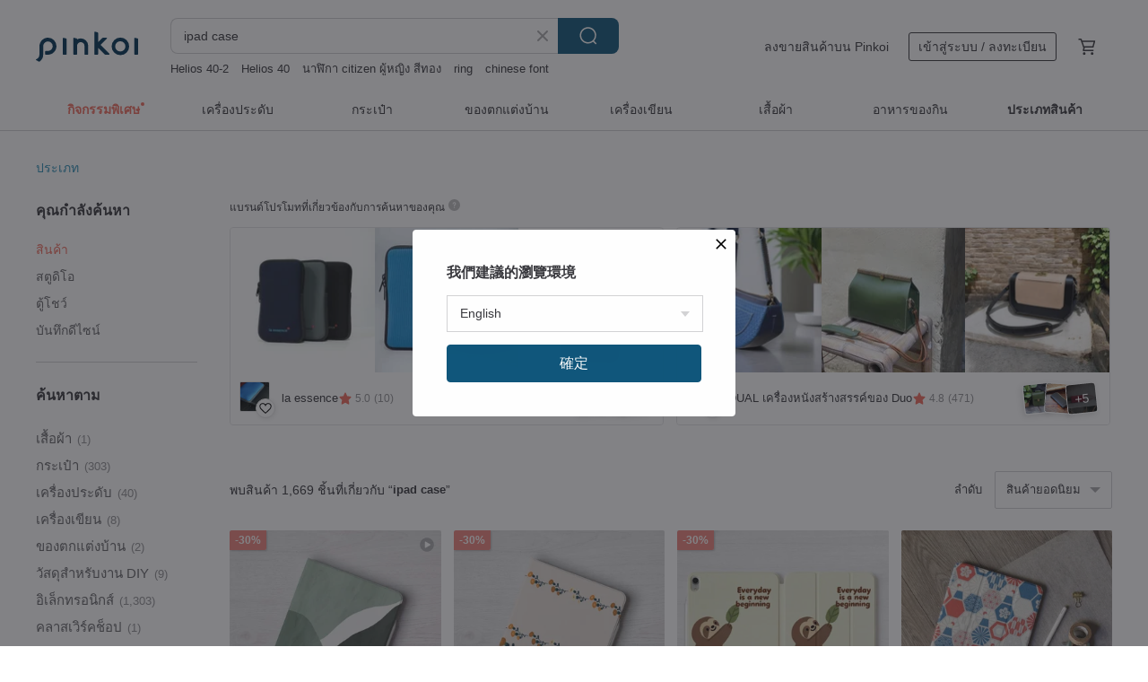

--- FILE ---
content_type: text/html; charset=utf-8
request_url: https://th.pinkoi.com/search?q=ipad+case&ref_sec=related_keywords&ref_posn=14&ref_related_kw_type=auto&ref_created=1685619669&ref_entity=search_item_list&ref_entity_id=%E0%B9%80%E0%B8%84%E0%B8%AA%E0%B9%84%E0%B8%AD%E0%B9%82%E0%B8%9F14&ref_page=1&ref_pgsz=60&ref_pgsess=1685619669
body_size: 24085
content:

<!doctype html>

<html lang="th" class="web no-js s-not-login s-th webkit" xmlns:fb="http://ogp.me/ns/fb#">
<head prefix="og: http://ogp.me/ns# fb: http://ogp.me/ns/fb# ilovepinkoi: http://ogp.me/ns/fb/ilovepinkoi#">
    <meta charset="utf-8">

        <title>ผลการค้นหาทั้งหมด ipad case | ipad case | Pinkoi | ตลาดซื้อขายสินค้าดีไซน์ระหว่างประเทศของเอเชีย</title>
    <meta name="keywords" content="ipad case">

        <meta name="description" content="「ipad case」ผลการค้นหา - 1,669 รายการ Lazy Neko MacBook Case SetUS$ 49.24 Hipporizz Origo Crystal Clear Case with Pen Slot for iPad Air 11&#34;/10.9&#34;US$ 49.36 [Adapt to the latest 2025] Origami iPad Air/Pro multi-angle bracket folding protective caseUS$ 40.29 ค้าหางานดีไซน์ด้วยคีย์เวิร์ด">

    <meta name="twitter:card" content="summary_large_image">

        <meta property="og:title" content="ipad case | Pinkoi">
        <meta property="og:description" content="「ipad case」ผลการค้นหา - 1,669 รายการ Lazy Neko MacBook Case SetUS$ 49.24 Hipporizz Origo Crystal Clear Case with Pen Slot for iPad Air 11&#34;/10.9&#34;US$ 49.36 [Adapt to the latest 2025] Origami iPad Air/Pro multi-angle bracket folding protective caseUS$ 40.29 ค้าหางานดีไซน์ด้วยคีย์เวิร์ด">
        <meta property="og:image" content="https://cdn02.pinkoi.com/product/3mx274Eq/0/3/800x0.jpg">

    <meta property="og:type" content="product">
        <meta property="og:url" content="https://th.pinkoi.com/search?q=ipad+case&ref_sec=related_keywords&ref_posn=14&ref_related_kw_type=auto&ref_created=1685619669&ref_entity=search_item_list&ref_entity_id=%E0%B9%80%E0%B8%84%E0%B8%AA%E0%B9%84%E0%B8%AD%E0%B9%82%E0%B8%9F14&ref_page=1&ref_pgsz=60&ref_pgsess=1685619669"><link rel="canonical" href="https://th.pinkoi.com/search?q=ipad+case"><link rel="next" href="https://th.pinkoi.com/search?q=ipad+case&page=2">

    <link rel="alternate" href="android-app://com.pinkoi/http/th.pinkoi.com/search?q=ipad+case">

        <script type="application/ld+json">{"@context": "http://schema.org", "@type": "BreadcrumbList", "itemListElement": [{"@type": "ListItem", "position": 1, "item": {"@id": "https://th.pinkoi.com", "name": "Pinkoi"}}, {"@type": "ListItem", "position": 2, "item": {"@id": "https://th.pinkoi.com/search", "name": "Search"}}, {"@type": "ListItem", "position": 3, "item": {"@id": "https://th.pinkoi.com/search?q=ipad+case", "name": "ipad case"}}]}</script>

        <script type="application/ld+json">{"@context": "http://schema.org", "@type": "Product", "productID": "3mx274Eq", "sku": "3mx274Eq", "name": "Lazy Neko MacBook Case Set", "description": "You will feel healed when you see lazy neko before open the MacBook", "image": ["https://cdn02.pinkoi.com/product/3mx274Eq/0/3/500x0.jpg"], "brand": {"@type": "Brand", "name": "Fingers Work"}, "offers": {"@type": "Offer", "priceCurrency": "THB", "price": 1332, "availability": "http://schema.org/InStock", "priceValidUntil": "2026-07-23", "itemCondition": "http://schema.org/NewCondition", "url": "https://th.pinkoi.com/product/3mx274Eq", "seller": {"@type": "Organization", "name": "Fingers Work", "url": "https://th.pinkoi.com/store/fingerswork"}, "hasMerchantReturnPolicy": [{"@type": "MerchantReturnPolicy", "returnPolicyCategory": "https://schema.org/MerchantReturnFiniteReturnWindow", "merchantReturnDays": 7, "returnMethod": "https://schema.org/ReturnByMail", "returnFees": "https://schema.org/FreeReturn", "applicableCountry": ["TW", "HK", "MO", "TH", "JP", "CN", "US", "SG", "CA"]}]}, "aggregateRating": {"@type": "AggregateRating", "ratingValue": 4.9, "reviewCount": 4725}}</script><script type="application/ld+json">{"@context": "http://schema.org", "@type": "Product", "productID": "P9HWStNJ", "sku": "P9HWStNJ", "name": "Hipporizz Origo Crystal Clear Case with Pen Slot for iPad Air 11\"/10.9\"", "description": "Supports fingerprint recognition unlocking function \n The pen slot design can fully cover the Apple pencil and supports magnetic charging", "image": ["https://cdn01.pinkoi.com/product/P9HWStNJ/0/1/500x0.jpg"], "brand": {"@type": "Brand", "name": "Maclove Store"}, "offers": {"@type": "Offer", "priceCurrency": "THB", "price": 1187, "availability": "http://schema.org/InStock", "priceValidUntil": "2026-07-23", "itemCondition": "http://schema.org/NewCondition", "url": "https://th.pinkoi.com/product/P9HWStNJ", "seller": {"@type": "Organization", "name": "Maclove Store", "url": "https://th.pinkoi.com/store/maclove"}, "hasMerchantReturnPolicy": [{"@type": "MerchantReturnPolicy", "returnPolicyCategory": "https://schema.org/MerchantReturnFiniteReturnWindow", "merchantReturnDays": 7, "returnMethod": "https://schema.org/ReturnByMail", "returnFees": "https://schema.org/FreeReturn", "applicableCountry": ["TW", "HK", "MO", "TH", "JP", "CN", "US", "SG", "CA"]}]}, "aggregateRating": {"@type": "AggregateRating", "ratingValue": 5.0, "reviewCount": 7}}</script><script type="application/ld+json">{"@context": "http://schema.org", "@type": "Product", "productID": "25kzgp4w", "sku": "25kzgp4w", "name": "[Adapt to the latest 2025] Origami iPad Air/Pro multi-angle bracket folding protective case", "description": "The Origami multi-functional protective case supports the latest Air5 and has a built-in folding stand  It provides 4 different folding and support methods  and can change the usage angle at will to meet a variety of scenarios  The flip-type automatic wake-up function meets the daily needs of heavy iPad users  The magnetic buckle pen holder design is convenient for storing the stylus while maintaining a streamlined appearance", "image": ["https://cdn01.pinkoi.com/product/25kzgp4w/0/2/500x0.jpg"], "brand": {"@type": "Brand", "name": "switcheasy-tw"}, "offers": {"@type": "Offer", "priceCurrency": "THB", "price": 1245, "availability": "http://schema.org/InStock", "priceValidUntil": "2026-07-23", "itemCondition": "http://schema.org/NewCondition", "url": "https://th.pinkoi.com/product/25kzgp4w", "seller": {"@type": "Organization", "name": "switcheasy-tw", "url": "https://th.pinkoi.com/store/switcheasy-tw"}, "hasMerchantReturnPolicy": [{"@type": "MerchantReturnPolicy", "returnPolicyCategory": "https://schema.org/MerchantReturnFiniteReturnWindow", "merchantReturnDays": 7, "returnMethod": "https://schema.org/ReturnByMail", "returnFees": "https://schema.org/FreeReturn", "applicableCountry": ["TW", "HK", "MO", "TH", "JP", "CN", "US", "SG", "CA"]}]}, "aggregateRating": {"@type": "AggregateRating", "ratingValue": 4.9, "reviewCount": 1521}}</script><script type="application/ld+json">{"@context": "http://schema.org", "@type": "Product", "productID": "NLa2CpRe", "sku": "NLa2CpRe", "name": "Cheeky Critters iPad Case", "description": "For inquiries regarding model compatibility  please feel free to reach out via email \n  Store and charge your Apple Pencil simultaneously\n  Smart sleep wake function\n  Foldable stand for support\n  Raised edges for corner and camera protection", "image": ["https://cdn01.pinkoi.com/product/NLa2CpRe/0/1/500x0.jpg"], "brand": {"@type": "Brand", "name": "Mishima Momoko"}, "offers": {"@type": "Offer", "priceCurrency": "THB", "price": 1308, "availability": "http://schema.org/InStock", "priceValidUntil": "2026-07-23", "itemCondition": "http://schema.org/NewCondition", "url": "https://th.pinkoi.com/product/NLa2CpRe", "seller": {"@type": "Organization", "name": "Mishima Momoko", "url": "https://th.pinkoi.com/store/momokonekoo"}, "hasMerchantReturnPolicy": [{"@type": "MerchantReturnPolicy", "returnPolicyCategory": "https://schema.org/MerchantReturnFiniteReturnWindow", "merchantReturnDays": 7, "returnMethod": "https://schema.org/ReturnByMail", "returnFees": "https://schema.org/FreeReturn", "applicableCountry": ["TW", "HK", "MO", "TH", "JP", "CN", "US", "SG", "CA"]}]}, "aggregateRating": {"@type": "AggregateRating", "ratingValue": 5.0, "reviewCount": 1051}}</script><script type="application/ld+json">{"@context": "http://schema.org", "@type": "Product", "productID": "E5YwE5RK", "sku": "E5YwE5RK", "name": "JTLEGEND 2025 iPad / mini / iPad Air / iPad Pro _ Youth Protective Case", "description": "- Latest water-repellent  leather-textured design\n\n- Faux leather interior to prevent scratches and keep your device clean and durable\n\n- Multi-angle folding design for reading  typing  and viewing  versatile use in one\n\n- Smart sleep wake function to conserve battery life\n\n- Pencil slot design supports magnetic charging for Apple Pencil  making on-the-go charging effortless", "image": ["https://cdn01.pinkoi.com/product/E5YwE5RK/0/1/500x0.jpg"], "brand": {"@type": "Brand", "name": "JTL / JTLEGEND"}, "offers": {"@type": "Offer", "priceCurrency": "THB", "price": 877, "availability": "http://schema.org/InStock", "priceValidUntil": "2026-07-23", "itemCondition": "http://schema.org/NewCondition", "url": "https://th.pinkoi.com/product/E5YwE5RK", "seller": {"@type": "Organization", "name": "JTL / JTLEGEND", "url": "https://th.pinkoi.com/store/jtlegend"}, "hasMerchantReturnPolicy": [{"@type": "MerchantReturnPolicy", "returnPolicyCategory": "https://schema.org/MerchantReturnFiniteReturnWindow", "merchantReturnDays": 7, "returnMethod": "https://schema.org/ReturnByMail", "returnFees": "https://schema.org/FreeReturn", "applicableCountry": ["TW", "HK", "MO", "TH", "JP", "CN", "US", "SG", "CA"]}]}, "aggregateRating": {"@type": "AggregateRating", "ratingValue": 5.0, "reviewCount": 49}}</script><script type="application/ld+json">{"@context": "http://schema.org", "@type": "Product", "productID": "VnJVf7mJ", "sku": "VnJVf7mJ", "name": "iPad Tablet Case Flip Series \u3010Solid Color\u3011Right-Side Pen Slot Model", "description": "The multi-fold cover allows for various angles  perfect for binge-watching or writing  The rigid hard-shell base features upgraded corner air cushions for enhanced shock absorption and drop protection  A right-side pen slot  precisely measured for the device  allows for direct charging when the Apple Pencil is inserted  Precise cutouts ensure no impact on functionality  Features magnetic sleep wake function  The versatile solid-color transparent backshell significantly elevates its premium feel  The soft  brushed lining protects against scratches", "image": ["https://cdn01.pinkoi.com/product/VnJVf7mJ/0/4/500x0.jpg"], "brand": {"@type": "Brand", "name": "AHAStyle"}, "offers": {"@type": "Offer", "priceCurrency": "THB", "price": 868, "availability": "http://schema.org/InStock", "priceValidUntil": "2026-07-23", "itemCondition": "http://schema.org/NewCondition", "url": "https://th.pinkoi.com/product/VnJVf7mJ", "seller": {"@type": "Organization", "name": "AHAStyle", "url": "https://th.pinkoi.com/store/ahastyle-design-tw"}, "hasMerchantReturnPolicy": [{"@type": "MerchantReturnPolicy", "returnPolicyCategory": "https://schema.org/MerchantReturnFiniteReturnWindow", "merchantReturnDays": 7, "returnMethod": "https://schema.org/ReturnByMail", "returnFees": "https://schema.org/FreeReturn", "applicableCountry": ["TW", "HK", "MO", "TH", "JP", "CN", "US", "SG", "CA"]}]}, "aggregateRating": {"@type": "AggregateRating", "ratingValue": 4.9, "reviewCount": 3379}}</script><script type="application/ld+json">{"@context": "http://schema.org", "@type": "Product", "productID": "RtU8GbaF", "sku": "RtU8GbaF", "name": "Summer Fireworks iPad Case", "description": "Product material   Frosted pattern on the front  Acrylic hard shell on the back  anti-bending \nFunction Supports direct charging of Apple Pencil when stored", "image": ["https://cdn01.pinkoi.com/product/RtU8GbaF/0/1/500x0.jpg"], "brand": {"@type": "Brand", "name": "amoment store"}, "offers": {"@type": "Offer", "priceCurrency": "THB", "price": 785, "availability": "http://schema.org/InStock", "priceValidUntil": "2026-07-23", "itemCondition": "http://schema.org/NewCondition", "url": "https://th.pinkoi.com/product/RtU8GbaF", "seller": {"@type": "Organization", "name": "amoment store", "url": "https://th.pinkoi.com/store/amomentstore"}, "hasMerchantReturnPolicy": [{"@type": "MerchantReturnPolicy", "returnPolicyCategory": "https://schema.org/MerchantReturnFiniteReturnWindow", "merchantReturnDays": 7, "returnMethod": "https://schema.org/ReturnByMail", "returnFees": "https://schema.org/FreeReturn", "applicableCountry": ["TW", "HK", "MO", "TH", "JP", "CN", "US", "SG", "CA"]}]}, "aggregateRating": {"@type": "AggregateRating", "ratingValue": 5.0, "reviewCount": 50}}</script><script type="application/ld+json">{"@context": "http://schema.org", "@type": "Product", "productID": "SXWQtuL7", "sku": "SXWQtuL7", "name": "\u3010Steel Rose Fog Blue Garden\u3011Transparent Matte Book Style iPad Case", "description": "If you don't know the model  please check with us first   \n  overlay book style design\n  Can be folded into a triangle to stand up the iPad for easy viewing\n  Frosted translucent soft shell better protects the fuselage\n  TPU and PU are durable and easy to clean\n  Apple pencil can be placed\n  The second-generation Apple can be charged wirelessly", "image": ["https://cdn01.pinkoi.com/product/SXWQtuL7/0/1/500x0.jpg"], "brand": {"@type": "Brand", "name": "tomhandss-original"}, "offers": {"@type": "Offer", "priceCurrency": "THB", "price": 1248, "availability": "http://schema.org/InStock", "priceValidUntil": "2026-07-23", "itemCondition": "http://schema.org/NewCondition", "url": "https://th.pinkoi.com/product/SXWQtuL7", "seller": {"@type": "Organization", "name": "tomhandss-original", "url": "https://th.pinkoi.com/store/tomhandss-original"}, "hasMerchantReturnPolicy": [{"@type": "MerchantReturnPolicy", "returnPolicyCategory": "https://schema.org/MerchantReturnFiniteReturnWindow", "merchantReturnDays": 7, "returnMethod": "https://schema.org/ReturnByMail", "returnFees": "https://schema.org/FreeReturn", "applicableCountry": ["TW", "HK", "MO", "TH", "JP", "CN", "US", "SG", "CA"]}]}, "aggregateRating": {"@type": "AggregateRating", "ratingValue": 4.8, "reviewCount": 106}}</script><script type="application/ld+json">{"@context": "http://schema.org", "@type": "Product", "productID": "ztZnvkDd", "sku": "ztZnvkDd", "name": "custom name Industrial Loft style iPad case cover ipad pro mini 6 10.5 Air 4 5", "description": "Custom Made iPad Pencil flip Case cover with stand  compatible with Apple pencil 1 or 2 \niPad Pro 12 9  11  2018 2020 2021 2022 13  2024\niPad 5 6 7 8 9 10\niPad Air 2 3 4 5 6\niPad mini 4 5 6", "image": ["https://cdn01.pinkoi.com/product/ztZnvkDd/0/1/500x0.jpg"], "brand": {"@type": "Brand", "name": "Gagby Design"}, "offers": {"@type": "Offer", "priceCurrency": "THB", "price": 433, "availability": "http://schema.org/InStock", "priceValidUntil": "2026-07-23", "itemCondition": "http://schema.org/NewCondition", "url": "https://th.pinkoi.com/product/ztZnvkDd", "seller": {"@type": "Organization", "name": "Gagby Design", "url": "https://th.pinkoi.com/store/gagby"}, "hasMerchantReturnPolicy": [{"@type": "MerchantReturnPolicy", "returnPolicyCategory": "https://schema.org/MerchantReturnFiniteReturnWindow", "merchantReturnDays": 7, "returnMethod": "https://schema.org/ReturnByMail", "returnFees": "https://schema.org/FreeReturn", "applicableCountry": ["TW", "HK", "MO", "TH", "JP", "CN", "US", "SG", "CA"]}]}, "aggregateRating": {"@type": "AggregateRating", "ratingValue": 4.9, "reviewCount": 2998}}</script><script type="application/ld+json">{"@context": "http://schema.org", "@type": "Product", "productID": "bR9FNu2A", "sku": "bR9FNu2A", "name": "\u3010The Whale Twins\u3011Transparent Matte Book Style iPad Case", "description": "Clear Matte Book Style iPad Case\n  overlay book style design\n  Can be folded into a triangle to stand up the iPad for easy viewing\n  Frosted translucent soft shell better protects the fuselage\n  TPU and PU are durable and easy to clean\n  Apple pencil can be placed\n  The second-generation Apple can be charged wirelessly", "image": ["https://cdn01.pinkoi.com/product/bR9FNu2A/0/1/500x0.jpg"], "brand": {"@type": "Brand", "name": "tomhandss-original"}, "offers": {"@type": "Offer", "priceCurrency": "THB", "price": 1248, "availability": "http://schema.org/InStock", "priceValidUntil": "2026-07-23", "itemCondition": "http://schema.org/NewCondition", "url": "https://th.pinkoi.com/product/bR9FNu2A", "seller": {"@type": "Organization", "name": "tomhandss-original", "url": "https://th.pinkoi.com/store/tomhandss-original"}, "hasMerchantReturnPolicy": [{"@type": "MerchantReturnPolicy", "returnPolicyCategory": "https://schema.org/MerchantReturnFiniteReturnWindow", "merchantReturnDays": 7, "returnMethod": "https://schema.org/ReturnByMail", "returnFees": "https://schema.org/FreeReturn", "applicableCountry": ["TW", "HK", "MO", "TH", "JP", "CN", "US", "SG", "CA"]}]}, "aggregateRating": {"@type": "AggregateRating", "ratingValue": 4.8, "reviewCount": 106}}</script><script type="application/ld+json">{"@context": "http://schema.org", "@type": "Product", "productID": "jjMBvuzL", "sku": "jjMBvuzL", "name": "\u3010Designed for the Latest 2025 Models\u3011Origami Nude Multi-Angle Clear Case for iPad", "description": "SwitchEasy Origami Nude iPad Multi-Angle Clear Case  Featuring a transparent matte backplate that resists scratches and fingerprints  this case reveals the original beauty of your iPad  Enjoy 4 versatile stand positions that adjust to any angle  catering to diverse usage scenarios  Smart sleep wake functionality enhances power efficiency and convenience", "image": ["https://cdn01.pinkoi.com/product/jjMBvuzL/0/1/500x0.jpg"], "brand": {"@type": "Brand", "name": "switcheasy-tw"}, "offers": {"@type": "Offer", "priceCurrency": "THB", "price": 1141, "availability": "http://schema.org/InStock", "priceValidUntil": "2026-07-23", "itemCondition": "http://schema.org/NewCondition", "url": "https://th.pinkoi.com/product/jjMBvuzL", "seller": {"@type": "Organization", "name": "switcheasy-tw", "url": "https://th.pinkoi.com/store/switcheasy-tw"}, "hasMerchantReturnPolicy": [{"@type": "MerchantReturnPolicy", "returnPolicyCategory": "https://schema.org/MerchantReturnFiniteReturnWindow", "merchantReturnDays": 7, "returnMethod": "https://schema.org/ReturnByMail", "returnFees": "https://schema.org/FreeReturn", "applicableCountry": ["TW", "HK", "MO", "TH", "JP", "CN", "US", "SG", "CA"]}]}, "aggregateRating": {"@type": "AggregateRating", "ratingValue": 4.9, "reviewCount": 1521}}</script><script type="application/ld+json">{"@context": "http://schema.org", "@type": "Product", "productID": "538dupQe", "sku": "538dupQe", "name": "Mood iPad Case | Detachable Sliding Y-Fold Cover | Express Your Emotions with This iPad Case", "description": "Mood iPad Case   Detachable Sliding Y-Fold Cover   Express Your Emotions with This iPad Case", "image": ["https://cdn02.pinkoi.com/product/538dupQe/0/3/500x0.jpg"], "brand": {"@type": "Brand", "name": "Square Studio"}, "offers": {"@type": "Offer", "priceCurrency": "THB", "price": 1406, "availability": "http://schema.org/InStock", "priceValidUntil": "2026-07-23", "itemCondition": "http://schema.org/NewCondition", "url": "https://th.pinkoi.com/product/538dupQe", "seller": {"@type": "Organization", "name": "Square Studio", "url": "https://th.pinkoi.com/store/square-studio"}, "hasMerchantReturnPolicy": [{"@type": "MerchantReturnPolicy", "returnPolicyCategory": "https://schema.org/MerchantReturnFiniteReturnWindow", "merchantReturnDays": 7, "returnMethod": "https://schema.org/ReturnByMail", "returnFees": "https://schema.org/FreeReturn", "applicableCountry": ["TW", "HK", "MO", "TH", "JP", "CN", "US", "SG", "CA"]}]}, "aggregateRating": {"@type": "AggregateRating", "ratingValue": 5.0, "reviewCount": 7420}}</script><script type="application/ld+json">{"@context": "http://schema.org", "@type": "Product", "productID": "DMNREj6n", "sku": "DMNREj6n", "name": "Morandi color Custom name iPad case cover with stand for iPad mini 6 10.5 Air 5", "description": "Custom Made iPad Pencil flip Case cover with stand  compatible with Apple pencil 1 or 2 \niPad Pro 12 9  11  2018 2020 2021 2022\niPad 5th  6th  7th  8th  9th  10th generation \niPad Air 1   Air 2  Air 3  Air 4  Air 5\niPad mini 3  mini 4  mini 5  mini 6", "image": ["https://cdn01.pinkoi.com/product/DMNREj6n/0/1/500x0.jpg"], "brand": {"@type": "Brand", "name": "Gagby Design"}, "offers": {"@type": "Offer", "priceCurrency": "THB", "price": 579, "availability": "http://schema.org/InStock", "priceValidUntil": "2026-07-23", "itemCondition": "http://schema.org/NewCondition", "url": "https://th.pinkoi.com/product/DMNREj6n", "seller": {"@type": "Organization", "name": "Gagby Design", "url": "https://th.pinkoi.com/store/gagby"}, "hasMerchantReturnPolicy": [{"@type": "MerchantReturnPolicy", "returnPolicyCategory": "https://schema.org/MerchantReturnFiniteReturnWindow", "merchantReturnDays": 7, "returnMethod": "https://schema.org/ReturnByMail", "returnFees": "https://schema.org/FreeReturn", "applicableCountry": ["TW", "HK", "MO", "TH", "JP", "CN", "US", "SG", "CA"]}]}, "aggregateRating": {"@type": "AggregateRating", "ratingValue": 4.9, "reviewCount": 2998}}</script><script type="application/ld+json">{"@context": "http://schema.org", "@type": "Product", "productID": "ThMcP8bQ", "sku": "ThMcP8bQ", "name": "\u3010Pinkoi x SNOOPY\u3011Transparent Protective iPad Case (WOODSTOCK)", "description": "2025 Peanuts 75th Anniversary Collaboration \n  Transparent Protective iPad Case  4 designs", "image": ["https://cdn01.pinkoi.com/product/ThMcP8bQ/0/5/500x0.jpg"], "brand": {"@type": "Brand", "name": "tomhandss-original"}, "offers": {"@type": "Offer", "priceCurrency": "THB", "price": 1586, "availability": "http://schema.org/InStock", "priceValidUntil": "2026-07-23", "itemCondition": "http://schema.org/NewCondition", "url": "https://th.pinkoi.com/product/ThMcP8bQ", "seller": {"@type": "Organization", "name": "tomhandss-original", "url": "https://th.pinkoi.com/store/tomhandss-original"}, "hasMerchantReturnPolicy": [{"@type": "MerchantReturnPolicy", "returnPolicyCategory": "https://schema.org/MerchantReturnFiniteReturnWindow", "merchantReturnDays": 7, "returnMethod": "https://schema.org/ReturnByMail", "returnFees": "https://schema.org/FreeReturn", "applicableCountry": ["TW", "HK", "MO", "TH", "JP", "CN", "US", "SG", "CA"]}]}, "aggregateRating": {"@type": "AggregateRating", "ratingValue": 4.8, "reviewCount": 106}}</script><script type="application/ld+json">{"@context": "http://schema.org", "@type": "Product", "productID": "5HidhUzS", "sku": "5HidhUzS", "name": "\u3010 Sunday's Bakery \u3011 Book-Style iPad Case", "description": "If you're unsure about the model  please inquire with us first   \n  Book-style cover design\n  Can be folded into a triangle to prop up your iPad for easy viewing\n  Durable and easy-to-clean TPU and PU\n  Can hold an Apple Pencil\n  Second-generation Apple Pencil can be wirelessly charged", "image": ["https://cdn01.pinkoi.com/product/5HidhUzS/0/1/500x0.jpg"], "brand": {"@type": "Brand", "name": "tomhandss-original"}, "offers": {"@type": "Offer", "priceCurrency": "THB", "price": 1127, "availability": "http://schema.org/InStock", "priceValidUntil": "2026-07-23", "itemCondition": "http://schema.org/NewCondition", "url": "https://th.pinkoi.com/product/5HidhUzS", "seller": {"@type": "Organization", "name": "tomhandss-original", "url": "https://th.pinkoi.com/store/tomhandss-original"}, "hasMerchantReturnPolicy": [{"@type": "MerchantReturnPolicy", "returnPolicyCategory": "https://schema.org/MerchantReturnFiniteReturnWindow", "merchantReturnDays": 7, "returnMethod": "https://schema.org/ReturnByMail", "returnFees": "https://schema.org/FreeReturn", "applicableCountry": ["TW", "HK", "MO", "TH", "JP", "CN", "US", "SG", "CA"]}]}, "aggregateRating": {"@type": "AggregateRating", "ratingValue": 4.8, "reviewCount": 106}}</script><script type="application/ld+json">{"@context": "http://schema.org", "@type": "Product", "productID": "sZbs83Cv", "sku": "sZbs83Cv", "name": "Romane Simple Texture Open iPad Tablet Case 11-inch Four Types", "description": "Romane Simple Texture Open iPad Tablet Case 11-inch Four Types", "image": ["https://cdn01.pinkoi.com/product/sZbs83Cv/0/1/500x0.jpg"], "brand": {"@type": "Brand", "name": "Romane Taiwan"}, "offers": {"@type": "Offer", "priceCurrency": "THB", "price": 1038, "availability": "http://schema.org/InStock", "priceValidUntil": "2026-07-23", "itemCondition": "http://schema.org/NewCondition", "url": "https://th.pinkoi.com/product/sZbs83Cv", "seller": {"@type": "Organization", "name": "Romane Taiwan", "url": "https://th.pinkoi.com/store/lifelihood"}, "hasMerchantReturnPolicy": [{"@type": "MerchantReturnPolicy", "returnPolicyCategory": "https://schema.org/MerchantReturnFiniteReturnWindow", "merchantReturnDays": 7, "returnMethod": "https://schema.org/ReturnByMail", "returnFees": "https://schema.org/FreeReturn", "applicableCountry": ["TW", "HK", "MO", "TH", "JP", "CN", "US", "SG", "CA"]}]}, "aggregateRating": {"@type": "AggregateRating", "ratingValue": 5.0, "reviewCount": 2728}}</script><script type="application/ld+json">{"@context": "http://schema.org", "@type": "Product", "productID": "nnxQViQQ", "sku": "nnxQViQQ", "name": "ROAR for it | iPad Dinosaur Case", "description": "Macaron TOE Macaron Toe\niPad Tablet Case", "image": ["https://cdn02.pinkoi.com/product/nnxQViQQ/0/1/500x0.jpg"], "brand": {"@type": "Brand", "name": "Macaron TOE"}, "offers": {"@type": "Offer", "priceCurrency": "THB", "price": 1516, "availability": "http://schema.org/InStock", "priceValidUntil": "2026-07-23", "itemCondition": "http://schema.org/NewCondition", "url": "https://th.pinkoi.com/product/nnxQViQQ", "seller": {"@type": "Organization", "name": "Macaron TOE", "url": "https://th.pinkoi.com/store/macaron-toe"}, "hasMerchantReturnPolicy": [{"@type": "MerchantReturnPolicy", "returnPolicyCategory": "https://schema.org/MerchantReturnFiniteReturnWindow", "merchantReturnDays": 7, "returnMethod": "https://schema.org/ReturnByMail", "returnFees": "https://schema.org/FreeReturn", "applicableCountry": ["TW", "HK", "MO", "TH", "JP", "CN", "US", "SG", "CA"]}]}, "aggregateRating": {"@type": "AggregateRating", "ratingValue": 5.0, "reviewCount": 8820}}</script><script type="application/ld+json">{"@context": "http://schema.org", "@type": "Product", "productID": "UWpfZdXH", "sku": "UWpfZdXH", "name": "Maktar Pocket Photo Album 4th Generation Mobile Phone Backup USB Drive Capacity Expansion Free Protective Case Adapter", "description": "Pocket Photo Album 4 is the best iPhone backup tool  Supports Lightning and USB-C specifications  Apple MFi certification  quality guaranteed  Supports two-way transmission  making data transfer more convenient  Designed specifically for mobile phone photo organization  it is plug-and-play and can easily back up photos  eliminating the problem of insufficient storage space", "image": ["https://cdn01.pinkoi.com/product/UWpfZdXH/0/1/500x0.jpg"], "brand": {"@type": "Brand", "name": "Maktar"}, "offers": {"@type": "Offer", "priceCurrency": "THB", "price": 3614, "availability": "http://schema.org/InStock", "priceValidUntil": "2026-07-23", "itemCondition": "http://schema.org/NewCondition", "url": "https://th.pinkoi.com/product/UWpfZdXH", "seller": {"@type": "Organization", "name": "Maktar", "url": "https://th.pinkoi.com/store/maktar"}, "hasMerchantReturnPolicy": [{"@type": "MerchantReturnPolicy", "returnPolicyCategory": "https://schema.org/MerchantReturnFiniteReturnWindow", "merchantReturnDays": 7, "returnMethod": "https://schema.org/ReturnByMail", "returnFees": "https://schema.org/FreeReturn", "applicableCountry": ["TW", "HK", "MO", "TH", "JP", "CN", "US", "SG", "CA"]}]}, "aggregateRating": {"@type": "AggregateRating", "ratingValue": 5.0, "reviewCount": 228}}</script><script type="application/ld+json">{"@context": "http://schema.org", "@type": "Product", "productID": "U83dtcWN", "sku": "U83dtcWN", "name": "\u3010Pinkoi x SNOOPY\u3011Transparent Protective iPad Case (SNOOPY)", "description": "2025 Peanuts 75th Anniversary Collaboration \nTransparent Protective iPad Case  4 designs", "image": ["https://cdn01.pinkoi.com/product/U83dtcWN/0/4/500x0.jpg"], "brand": {"@type": "Brand", "name": "tomhandss-original"}, "offers": {"@type": "Offer", "priceCurrency": "THB", "price": 1586, "availability": "http://schema.org/InStock", "priceValidUntil": "2026-07-23", "itemCondition": "http://schema.org/NewCondition", "url": "https://th.pinkoi.com/product/U83dtcWN", "seller": {"@type": "Organization", "name": "tomhandss-original", "url": "https://th.pinkoi.com/store/tomhandss-original"}, "hasMerchantReturnPolicy": [{"@type": "MerchantReturnPolicy", "returnPolicyCategory": "https://schema.org/MerchantReturnFiniteReturnWindow", "merchantReturnDays": 7, "returnMethod": "https://schema.org/ReturnByMail", "returnFees": "https://schema.org/FreeReturn", "applicableCountry": ["TW", "HK", "MO", "TH", "JP", "CN", "US", "SG", "CA"]}]}, "aggregateRating": {"@type": "AggregateRating", "ratingValue": 4.8, "reviewCount": 106}}</script><script type="application/ld+json">{"@context": "http://schema.org", "@type": "Product", "productID": "SmKjXAN8", "sku": "SmKjXAN8", "name": "\u3010 iPad Case \u3011 Mount Fuji / Hexagonal Tile Series / Red", "description": "Materials  Own design Exclusive tri-fold pen slot Material  imitation belt with fine lines  outside    TPU soft shell  inside  Apple Pencil can be attached to the iPad in addition to being placed in the pen slot  Will be affected Tri-fold model without pen slot Material  imitation leather at the front  plastic shell at the back", "image": ["https://cdn01.pinkoi.com/product/SmKjXAN8/0/1/500x0.jpg"], "brand": {"@type": "Brand", "name": "Hereafter.studio"}, "offers": {"@type": "Offer", "priceCurrency": "THB", "price": 1244, "availability": "http://schema.org/InStock", "priceValidUntil": "2026-07-23", "itemCondition": "http://schema.org/NewCondition", "url": "https://th.pinkoi.com/product/SmKjXAN8", "seller": {"@type": "Organization", "name": "Hereafter.studio", "url": "https://th.pinkoi.com/store/hottestloveshop"}, "hasMerchantReturnPolicy": [{"@type": "MerchantReturnPolicy", "returnPolicyCategory": "https://schema.org/MerchantReturnFiniteReturnWindow", "merchantReturnDays": 7, "returnMethod": "https://schema.org/ReturnByMail", "returnFees": "https://schema.org/FreeReturn", "applicableCountry": ["TW", "HK", "MO", "TH", "JP", "CN", "US", "SG", "CA"]}]}, "aggregateRating": {"@type": "AggregateRating", "ratingValue": 4.8, "reviewCount": 1067}}</script><script type="application/ld+json">{"@context": "http://schema.org", "@type": "Product", "productID": "rVTvTXXg", "sku": "rVTvTXXg", "name": "Schnauzer dog ipad case for iPad mini5,6/Pro10.5/12.9/Air5/iPad 9", "description": "Our exclusive collection will be sold on injoymall for purchase  leather case collection exclusively available for iPad", "image": ["https://cdn01.pinkoi.com/product/rVTvTXXg/0/1/500x0.jpg"], "brand": {"@type": "Brand", "name": "INJOY mall"}, "offers": {"@type": "Offer", "priceCurrency": "THB", "price": 1198, "availability": "http://schema.org/InStock", "priceValidUntil": "2026-07-23", "itemCondition": "http://schema.org/NewCondition", "url": "https://th.pinkoi.com/product/rVTvTXXg", "seller": {"@type": "Organization", "name": "INJOY mall", "url": "https://th.pinkoi.com/store/injoymall"}, "hasMerchantReturnPolicy": [{"@type": "MerchantReturnPolicy", "returnPolicyCategory": "https://schema.org/MerchantReturnFiniteReturnWindow", "merchantReturnDays": 7, "returnMethod": "https://schema.org/ReturnByMail", "returnFees": "https://schema.org/FreeReturn", "applicableCountry": ["TW", "HK", "MO", "TH", "JP", "CN", "US", "SG", "CA"]}]}, "aggregateRating": {"@type": "AggregateRating", "ratingValue": 5.0, "reviewCount": 7250}}</script><script type="application/ld+json">{"@context": "http://schema.org", "@type": "Product", "productID": "GfP7mtbg", "sku": "GfP7mtbg", "name": "\u3010Pinkoi x miffy\u3011The Classic miffy red PU leather full-edge mobile phone case", "description": "More information\n  Material  PU leather mobile phone soft case\n  Color  Red\n  The lens frame is designed to be higher to better protect the lens\n  Can be used with in-store mobile phone lanyard", "image": ["https://cdn01.pinkoi.com/product/GfP7mtbg/0/2/500x0.jpg"], "brand": {"@type": "Brand", "name": "tomhandss-original"}, "offers": {"@type": "Offer", "priceCurrency": "THB", "price": 1065, "availability": "http://schema.org/InStock", "priceValidUntil": "2026-07-23", "itemCondition": "http://schema.org/NewCondition", "url": "https://th.pinkoi.com/product/GfP7mtbg", "seller": {"@type": "Organization", "name": "tomhandss-original", "url": "https://th.pinkoi.com/store/tomhandss-original"}, "hasMerchantReturnPolicy": [{"@type": "MerchantReturnPolicy", "returnPolicyCategory": "https://schema.org/MerchantReturnFiniteReturnWindow", "merchantReturnDays": 7, "returnMethod": "https://schema.org/ReturnByMail", "returnFees": "https://schema.org/FreeReturn", "applicableCountry": ["TW", "HK", "MO", "TH", "JP", "CN", "US", "SG", "CA"]}]}, "aggregateRating": {"@type": "AggregateRating", "ratingValue": 4.8, "reviewCount": 106}}</script><script type="application/ld+json">{"@context": "http://schema.org", "@type": "Product", "productID": "J8JLFnDj", "sku": "J8JLFnDj", "name": "[Adapt to the latest 2025] CoverBuddy iPad magnetic protective case supports smart control keyboard", "description": "CoverBuddy is the world's first protective case that supports all Apple keyboards  It has exclusive patented smart contact technology and is compatible with Magic Keyboard Smart Keyboard Folio  It is also the world's lightest and thinnest iPad protective case", "image": ["https://cdn01.pinkoi.com/product/J8JLFnDj/0/4/500x0.jpg"], "brand": {"@type": "Brand", "name": "switcheasy-tw"}, "offers": {"@type": "Offer", "priceCurrency": "THB", "price": 1011, "availability": "http://schema.org/InStock", "priceValidUntil": "2026-07-23", "itemCondition": "http://schema.org/NewCondition", "url": "https://th.pinkoi.com/product/J8JLFnDj", "seller": {"@type": "Organization", "name": "switcheasy-tw", "url": "https://th.pinkoi.com/store/switcheasy-tw"}, "hasMerchantReturnPolicy": [{"@type": "MerchantReturnPolicy", "returnPolicyCategory": "https://schema.org/MerchantReturnFiniteReturnWindow", "merchantReturnDays": 7, "returnMethod": "https://schema.org/ReturnByMail", "returnFees": "https://schema.org/FreeReturn", "applicableCountry": ["TW", "HK", "MO", "TH", "JP", "CN", "US", "SG", "CA"]}]}, "aggregateRating": {"@type": "AggregateRating", "ratingValue": 4.9, "reviewCount": 1521}}</script><script type="application/ld+json">{"@context": "http://schema.org", "@type": "Product", "productID": "vcntz9aS", "sku": "vcntz9aS", "name": "Hand-stitched case for iPad mini", "description": "This is a horizontal leather case for the iPad mini  and it comes with a pen case", "image": ["https://cdn02.pinkoi.com/product/vcntz9aS/0/1/500x0.jpg"], "brand": {"@type": "Brand", "name": "chikakaban"}, "offers": {"@type": "Offer", "priceCurrency": "THB", "price": 1746, "availability": "http://schema.org/InStock", "priceValidUntil": "2026-07-23", "itemCondition": "http://schema.org/NewCondition", "url": "https://th.pinkoi.com/product/vcntz9aS", "seller": {"@type": "Organization", "name": "chikakaban", "url": "https://th.pinkoi.com/store/chikakaban"}, "hasMerchantReturnPolicy": [{"@type": "MerchantReturnPolicy", "returnPolicyCategory": "https://schema.org/MerchantReturnFiniteReturnWindow", "merchantReturnDays": 7, "returnMethod": "https://schema.org/ReturnByMail", "returnFees": "https://schema.org/FreeReturn", "applicableCountry": ["TW", "HK", "MO", "TH", "JP", "CN", "US", "SG", "CA"]}]}, "aggregateRating": {"@type": "AggregateRating", "ratingValue": 5.0, "reviewCount": 8}}</script><script type="application/ld+json">{"@context": "http://schema.org", "@type": "Product", "productID": "AqTvrvjY", "sku": "AqTvrvjY", "name": "Lazy sloth iPad case for iPad mini5/Pro10.5/12.9/Air5/iPad 8", "description": "Our exclusive collection will be sold on injoymall for purchase  leather case collection exclusively available for iPad", "image": ["https://cdn01.pinkoi.com/product/AqTvrvjY/0/1/500x0.jpg"], "brand": {"@type": "Brand", "name": "INJOY mall"}, "offers": {"@type": "Offer", "priceCurrency": "THB", "price": 1198, "availability": "http://schema.org/InStock", "priceValidUntil": "2026-07-23", "itemCondition": "http://schema.org/NewCondition", "url": "https://th.pinkoi.com/product/AqTvrvjY", "seller": {"@type": "Organization", "name": "INJOY mall", "url": "https://th.pinkoi.com/store/injoymall"}, "hasMerchantReturnPolicy": [{"@type": "MerchantReturnPolicy", "returnPolicyCategory": "https://schema.org/MerchantReturnFiniteReturnWindow", "merchantReturnDays": 7, "returnMethod": "https://schema.org/ReturnByMail", "returnFees": "https://schema.org/FreeReturn", "applicableCountry": ["TW", "HK", "MO", "TH", "JP", "CN", "US", "SG", "CA"]}]}, "aggregateRating": {"@type": "AggregateRating", "ratingValue": 5.0, "reviewCount": 7250}}</script><script type="application/ld+json">{"@context": "http://schema.org", "@type": "Product", "productID": "YLURu9Fb", "sku": "YLURu9Fb", "name": "Romantic geometric color block ipad case for iPad mini6/Pro10.5/12.9/Air5/iPad 9", "description": "Our exclusive collection will be sold on injoymall for purchase  leather case collection exclusively available for iPad", "image": ["https://cdn01.pinkoi.com/product/YLURu9Fb/0/2/500x0.jpg"], "brand": {"@type": "Brand", "name": "INJOY mall"}, "offers": {"@type": "Offer", "priceCurrency": "THB", "price": 1198, "availability": "http://schema.org/InStock", "priceValidUntil": "2026-07-23", "itemCondition": "http://schema.org/NewCondition", "url": "https://th.pinkoi.com/product/YLURu9Fb", "seller": {"@type": "Organization", "name": "INJOY mall", "url": "https://th.pinkoi.com/store/injoymall"}, "hasMerchantReturnPolicy": [{"@type": "MerchantReturnPolicy", "returnPolicyCategory": "https://schema.org/MerchantReturnFiniteReturnWindow", "merchantReturnDays": 7, "returnMethod": "https://schema.org/ReturnByMail", "returnFees": "https://schema.org/FreeReturn", "applicableCountry": ["TW", "HK", "MO", "TH", "JP", "CN", "US", "SG", "CA"]}]}, "aggregateRating": {"@type": "AggregateRating", "ratingValue": 5.0, "reviewCount": 7250}}</script><script type="application/ld+json">{"@context": "http://schema.org", "@type": "Product", "productID": "pS9CGBzW", "sku": "pS9CGBzW", "name": "Rhino Shield iPad Protective Case Tablet Case iPad Air 4/5/6", "description": "Square Studio x RhinoShield joint tablet case", "image": ["https://cdn01.pinkoi.com/product/pS9CGBzW/0/1/500x0.jpg"], "brand": {"@type": "Brand", "name": "Square Studio"}, "offers": {"@type": "Offer", "priceCurrency": "THB", "price": 2585, "availability": "http://schema.org/InStock", "priceValidUntil": "2026-07-23", "itemCondition": "http://schema.org/NewCondition", "url": "https://th.pinkoi.com/product/pS9CGBzW", "seller": {"@type": "Organization", "name": "Square Studio", "url": "https://th.pinkoi.com/store/square-studio"}, "hasMerchantReturnPolicy": [{"@type": "MerchantReturnPolicy", "returnPolicyCategory": "https://schema.org/MerchantReturnFiniteReturnWindow", "merchantReturnDays": 7, "returnMethod": "https://schema.org/ReturnByMail", "returnFees": "https://schema.org/FreeReturn", "applicableCountry": ["TW", "HK", "MO", "TH", "JP", "CN", "US", "SG", "CA"]}]}, "aggregateRating": {"@type": "AggregateRating", "ratingValue": 5.0, "reviewCount": 7420}}</script><script type="application/ld+json">{"@context": "http://schema.org", "@type": "Product", "productID": "6jdS7z4f", "sku": "6jdS7z4f", "name": "Holland Breeze iPad case for iPad mini5,6/Pro10.5/12.9/Air5/iPad 9", "description": "Our exclusive collection will be sold on injoymall for purchase  leather case collection exclusively available for iPad", "image": ["https://cdn01.pinkoi.com/product/6jdS7z4f/0/2/500x0.jpg"], "brand": {"@type": "Brand", "name": "INJOY mall"}, "offers": {"@type": "Offer", "priceCurrency": "THB", "price": 1198, "availability": "http://schema.org/InStock", "priceValidUntil": "2026-07-23", "itemCondition": "http://schema.org/NewCondition", "url": "https://th.pinkoi.com/product/6jdS7z4f", "seller": {"@type": "Organization", "name": "INJOY mall", "url": "https://th.pinkoi.com/store/injoymall"}, "hasMerchantReturnPolicy": [{"@type": "MerchantReturnPolicy", "returnPolicyCategory": "https://schema.org/MerchantReturnFiniteReturnWindow", "merchantReturnDays": 7, "returnMethod": "https://schema.org/ReturnByMail", "returnFees": "https://schema.org/FreeReturn", "applicableCountry": ["TW", "HK", "MO", "TH", "JP", "CN", "US", "SG", "CA"]}]}, "aggregateRating": {"@type": "AggregateRating", "ratingValue": 5.0, "reviewCount": 7250}}</script><script type="application/ld+json">{"@context": "http://schema.org", "@type": "Product", "productID": "Rjxrb8BK", "sku": "Rjxrb8BK", "name": "\u3010Adapt to the latest 2025\u3011iPad Air/Pro Facet all-round bracket transparent protective cover - pen slot", "description": "The exclusive pen slot design  double-sided anti-fouling flap  and extremely light and thin design make it more convenient to carry your iPad when traveling  Whether you are a student or an office worker on a business trip or in a meeting  the Facet all-round stand protective case with pen slot can be your best partner", "image": ["https://cdn01.pinkoi.com/product/Rjxrb8BK/0/1/500x0.jpg"], "brand": {"@type": "Brand", "name": "switcheasy-tw"}, "offers": {"@type": "Offer", "priceCurrency": "THB", "price": 1549, "availability": "http://schema.org/InStock", "priceValidUntil": "2026-07-23", "itemCondition": "http://schema.org/NewCondition", "url": "https://th.pinkoi.com/product/Rjxrb8BK", "seller": {"@type": "Organization", "name": "switcheasy-tw", "url": "https://th.pinkoi.com/store/switcheasy-tw"}, "hasMerchantReturnPolicy": [{"@type": "MerchantReturnPolicy", "returnPolicyCategory": "https://schema.org/MerchantReturnFiniteReturnWindow", "merchantReturnDays": 7, "returnMethod": "https://schema.org/ReturnByMail", "returnFees": "https://schema.org/FreeReturn", "applicableCountry": ["TW", "HK", "MO", "TH", "JP", "CN", "US", "SG", "CA"]}]}, "aggregateRating": {"@type": "AggregateRating", "ratingValue": 4.9, "reviewCount": 1521}}</script><script type="application/ld+json">{"@context": "http://schema.org", "@type": "Product", "productID": "TErce4r3", "sku": "TErce4r3", "name": "Begonia Glass Pattern iPad  Air/pro 2024 Detachable Clear Case Fold Cover", "description": "-Please select your iPad model \n-Please select the protective case style  there are 2 styles available  \n1  Detachable Omni\u00a0Case  K Fold \n2  Detachable Clear\u00a0Case  Tri-Fold \n3 Detachable Omni\u00a0Y Fold Case\n-Please choose your favorite color of the protective cover", "image": ["https://cdn01.pinkoi.com/product/TErce4r3/0/1/500x0.jpg"], "brand": {"@type": "Brand", "name": "THE HOOD Flagship Pinkoi Store"}, "offers": {"@type": "Offer", "priceCurrency": "THB", "price": 1411, "availability": "http://schema.org/InStock", "priceValidUntil": "2026-07-23", "itemCondition": "http://schema.org/NewCondition", "url": "https://th.pinkoi.com/product/TErce4r3", "seller": {"@type": "Organization", "name": "THE HOOD Flagship Pinkoi Store", "url": "https://th.pinkoi.com/store/thehood"}, "hasMerchantReturnPolicy": [{"@type": "MerchantReturnPolicy", "returnPolicyCategory": "https://schema.org/MerchantReturnFiniteReturnWindow", "merchantReturnDays": 7, "returnMethod": "https://schema.org/ReturnByMail", "returnFees": "https://schema.org/FreeReturn", "applicableCountry": ["TW", "HK", "MO", "TH", "JP", "CN", "US", "SG", "CA"]}]}, "aggregateRating": {"@type": "AggregateRating", "ratingValue": 4.9, "reviewCount": 262}}</script><script type="application/ld+json">{"@context": "http://schema.org", "@type": "Product", "productID": "dAPdRFzA", "sku": "dAPdRFzA", "name": "Secret Garden Tile Series/ iPad Case", "description": "Material  \n\nOwn design Exclusive sale\n\nEspecially choose a transparent case\n\nThe original colors of the fuselage can be perfectly presented", "image": ["https://cdn01.pinkoi.com/product/dAPdRFzA/0/1/500x0.jpg"], "brand": {"@type": "Brand", "name": "Hereafter.studio"}, "offers": {"@type": "Offer", "priceCurrency": "THB", "price": 785, "availability": "http://schema.org/InStock", "priceValidUntil": "2026-07-23", "itemCondition": "http://schema.org/NewCondition", "url": "https://th.pinkoi.com/product/dAPdRFzA", "seller": {"@type": "Organization", "name": "Hereafter.studio", "url": "https://th.pinkoi.com/store/hottestloveshop"}, "hasMerchantReturnPolicy": [{"@type": "MerchantReturnPolicy", "returnPolicyCategory": "https://schema.org/MerchantReturnFiniteReturnWindow", "merchantReturnDays": 7, "returnMethod": "https://schema.org/ReturnByMail", "returnFees": "https://schema.org/FreeReturn", "applicableCountry": ["TW", "HK", "MO", "TH", "JP", "CN", "US", "SG", "CA"]}]}, "aggregateRating": {"@type": "AggregateRating", "ratingValue": 4.8, "reviewCount": 1067}}</script><script type="application/ld+json">{"@context": "http://schema.org", "@type": "Product", "productID": "SquDrFjM", "sku": "SquDrFjM", "name": "seto / creature bag / iPad case / Bag in bag / Case A5 / Khaki", "description": "seto   creature bag   iPad case   Bag in bag   Case A5   Khaki", "image": ["https://cdn01.pinkoi.com/product/SquDrFjM/0/1/500x0.jpg"], "brand": {"@type": "Brand", "name": "seto"}, "offers": {"@type": "Offer", "priceCurrency": "THB", "price": 960, "availability": "http://schema.org/InStock", "priceValidUntil": "2026-07-23", "itemCondition": "http://schema.org/NewCondition", "url": "https://th.pinkoi.com/product/SquDrFjM", "seller": {"@type": "Organization", "name": "seto", "url": "https://th.pinkoi.com/store/setodesign"}, "hasMerchantReturnPolicy": [{"@type": "MerchantReturnPolicy", "returnPolicyCategory": "https://schema.org/MerchantReturnFiniteReturnWindow", "merchantReturnDays": 7, "returnMethod": "https://schema.org/ReturnByMail", "returnFees": "https://schema.org/FreeReturn", "applicableCountry": ["TW", "HK", "MO", "TH", "JP", "CN", "US", "SG", "CA"]}]}, "aggregateRating": {"@type": "AggregateRating", "ratingValue": 5.0, "reviewCount": 208}}</script><script type="application/ld+json">{"@context": "http://schema.org", "@type": "Product", "productID": "wri6uvjn", "sku": "wri6uvjn", "name": "ZUGU iPad case ultra-thin shockproof protective shell - pro 11-inch classic black (M4)", "description": "ZUGU iPad protective case 11 inches has military-grade drop protection  multi-stage angles  ultra-thin heat dissipation and other all-in-one powerful functions  and a special matte texture of simulated leather  making it the best choice for gifts or personal use", "image": ["https://cdn01.pinkoi.com/product/wri6uvjn/0/1/500x0.jpg"], "brand": {"@type": "Brand", "name": "TGiLive"}, "offers": {"@type": "Offer", "priceCurrency": "THB", "price": 3603, "availability": "http://schema.org/InStock", "priceValidUntil": "2026-07-23", "itemCondition": "http://schema.org/NewCondition", "url": "https://th.pinkoi.com/product/wri6uvjn", "seller": {"@type": "Organization", "name": "TGiLive", "url": "https://th.pinkoi.com/store/a-brolly"}, "hasMerchantReturnPolicy": [{"@type": "MerchantReturnPolicy", "returnPolicyCategory": "https://schema.org/MerchantReturnFiniteReturnWindow", "merchantReturnDays": 7, "returnMethod": "https://schema.org/ReturnByMail", "returnFees": "https://schema.org/FreeReturn", "applicableCountry": ["TW", "HK", "MO", "TH", "JP", "CN", "US", "SG", "CA"]}]}, "aggregateRating": {"@type": "AggregateRating", "ratingValue": 5.0, "reviewCount": 75}}</script><script type="application/ld+json">{"@context": "http://schema.org", "@type": "Product", "productID": "NqR9itjB", "sku": "NqR9itjB", "name": "\u3010Pinkoi x Miffy\u3011Be Yourself Today! Frosted Transparent iPad Case", "description": "If you're unsure about your iPad model  please check with us first   \n  Book-style cover design\n  Folds into a stand for convenient viewing\n  Frosted  semi-transparent soft shell for enhanced device protection\n  Durable and easy-to-clean TPU and PU materials\n  Can hold an Apple Pencil\n  Supports wireless charging for 2nd gen Apple Pencil", "image": ["https://cdn01.pinkoi.com/product/NqR9itjB/0/3/500x0.jpg"], "brand": {"@type": "Brand", "name": "tomhandss-original"}, "offers": {"@type": "Offer", "priceCurrency": "THB", "price": 1482, "availability": "http://schema.org/InStock", "priceValidUntil": "2026-07-23", "itemCondition": "http://schema.org/NewCondition", "url": "https://th.pinkoi.com/product/NqR9itjB", "seller": {"@type": "Organization", "name": "tomhandss-original", "url": "https://th.pinkoi.com/store/tomhandss-original"}, "hasMerchantReturnPolicy": [{"@type": "MerchantReturnPolicy", "returnPolicyCategory": "https://schema.org/MerchantReturnFiniteReturnWindow", "merchantReturnDays": 7, "returnMethod": "https://schema.org/ReturnByMail", "returnFees": "https://schema.org/FreeReturn", "applicableCountry": ["TW", "HK", "MO", "TH", "JP", "CN", "US", "SG", "CA"]}]}, "aggregateRating": {"@type": "AggregateRating", "ratingValue": 4.8, "reviewCount": 106}}</script><script type="application/ld+json">{"@context": "http://schema.org", "@type": "Product", "productID": "nt3VXyyH", "sku": "nt3VXyyH", "name": "Blue beer ocean ipad case for iPad mini5,6/Pro10.5/12.9/Air5/iPad 9", "description": "Our exclusive collection will be sold on injoymall for purchase  leather case collection exclusively available for iPad", "image": ["https://cdn01.pinkoi.com/product/nt3VXyyH/0/1/500x0.jpg"], "brand": {"@type": "Brand", "name": "INJOY mall"}, "offers": {"@type": "Offer", "priceCurrency": "THB", "price": 1198, "availability": "http://schema.org/InStock", "priceValidUntil": "2026-07-23", "itemCondition": "http://schema.org/NewCondition", "url": "https://th.pinkoi.com/product/nt3VXyyH", "seller": {"@type": "Organization", "name": "INJOY mall", "url": "https://th.pinkoi.com/store/injoymall"}, "hasMerchantReturnPolicy": [{"@type": "MerchantReturnPolicy", "returnPolicyCategory": "https://schema.org/MerchantReturnFiniteReturnWindow", "merchantReturnDays": 7, "returnMethod": "https://schema.org/ReturnByMail", "returnFees": "https://schema.org/FreeReturn", "applicableCountry": ["TW", "HK", "MO", "TH", "JP", "CN", "US", "SG", "CA"]}]}, "aggregateRating": {"@type": "AggregateRating", "ratingValue": 5.0, "reviewCount": 7250}}</script><script type="application/ld+json">{"@context": "http://schema.org", "@type": "Product", "productID": "U78HArAi", "sku": "U78HArAi", "name": "\u3010Just Like The Moon\u3011Transparent Matte Book Style iPad Case", "description": "If you don't know the model  please check with us first   \n\n  cover book style\n  Can be folded into a triangular shape to stand up to watch the iPad\n  Frosted translucent soft shell better protects the fuselage\n  TPU and PU are durable and easy to clean\n  Apple pencil can be placed\n  The second-generation Apple can be charged wirelessly", "image": ["https://cdn02.pinkoi.com/product/U78HArAi/0/1/500x0.jpg"], "brand": {"@type": "Brand", "name": "tomhandss-original"}, "offers": {"@type": "Offer", "priceCurrency": "THB", "price": 1248, "availability": "http://schema.org/InStock", "priceValidUntil": "2026-07-23", "itemCondition": "http://schema.org/NewCondition", "url": "https://th.pinkoi.com/product/U78HArAi", "seller": {"@type": "Organization", "name": "tomhandss-original", "url": "https://th.pinkoi.com/store/tomhandss-original"}, "hasMerchantReturnPolicy": [{"@type": "MerchantReturnPolicy", "returnPolicyCategory": "https://schema.org/MerchantReturnFiniteReturnWindow", "merchantReturnDays": 7, "returnMethod": "https://schema.org/ReturnByMail", "returnFees": "https://schema.org/FreeReturn", "applicableCountry": ["TW", "HK", "MO", "TH", "JP", "CN", "US", "SG", "CA"]}]}, "aggregateRating": {"@type": "AggregateRating", "ratingValue": 4.8, "reviewCount": 106}}</script><script type="application/ld+json">{"@context": "http://schema.org", "@type": "Product", "productID": "xJmcw84f", "sku": "xJmcw84f", "name": "[Limited time clearance] iPad double-sided printing smart magnetic clip [oil painting cream blue] side hollow model", "description": "Buckle design  double adsorption and close fit for Apple Pencil  Magnetic bracket folds to support  convenient for watching TV series and writing  Hollow side design  can also be used with pen holder installed  full protection without interruption  Magnetic sleep device  increase battery life  Silky outer layer with exquisite hand feel  delicate non-slip material inside  Frameless magnetic design  retaining the texture of metal frame", "image": ["https://cdn01.pinkoi.com/product/xJmcw84f/0/6/500x0.jpg"], "brand": {"@type": "Brand", "name": "AHAStyle"}, "offers": {"@type": "Offer", "priceCurrency": "THB", "price": 315, "availability": "http://schema.org/InStock", "priceValidUntil": "2026-07-23", "itemCondition": "http://schema.org/NewCondition", "url": "https://th.pinkoi.com/product/xJmcw84f", "seller": {"@type": "Organization", "name": "AHAStyle", "url": "https://th.pinkoi.com/store/ahastyle-design-tw"}, "hasMerchantReturnPolicy": [{"@type": "MerchantReturnPolicy", "returnPolicyCategory": "https://schema.org/MerchantReturnFiniteReturnWindow", "merchantReturnDays": 7, "returnMethod": "https://schema.org/ReturnByMail", "returnFees": "https://schema.org/FreeReturn", "applicableCountry": ["TW", "HK", "MO", "TH", "JP", "CN", "US", "SG", "CA"]}]}, "aggregateRating": {"@type": "AggregateRating", "ratingValue": 4.9, "reviewCount": 3379}}</script><script type="application/ld+json">{"@context": "http://schema.org", "@type": "Product", "productID": "JAmdGzDX", "sku": "JAmdGzDX", "name": "Hefeng Party Tile Series / iPad Case-Triangle", "description": "Material  \nIn-house design Exclusive sale\n\nTri-fold pen slot\nMaterial  imitation belt with fine lines  outside    TPU soft shell  inside \nIn addition to the Apple Pencil can be placed in the pen slot\nCan still be affixed to the iPad for charging\n\nTri-fold without pen slot\nMaterial  The front is made of imitation leather  and the back is rubber shell", "image": ["https://cdn01.pinkoi.com/product/JAmdGzDX/0/1/500x0.jpg"], "brand": {"@type": "Brand", "name": "Hereafter.studio"}, "offers": {"@type": "Offer", "priceCurrency": "THB", "price": 1244, "availability": "http://schema.org/InStock", "priceValidUntil": "2026-07-23", "itemCondition": "http://schema.org/NewCondition", "url": "https://th.pinkoi.com/product/JAmdGzDX", "seller": {"@type": "Organization", "name": "Hereafter.studio", "url": "https://th.pinkoi.com/store/hottestloveshop"}, "hasMerchantReturnPolicy": [{"@type": "MerchantReturnPolicy", "returnPolicyCategory": "https://schema.org/MerchantReturnFiniteReturnWindow", "merchantReturnDays": 7, "returnMethod": "https://schema.org/ReturnByMail", "returnFees": "https://schema.org/FreeReturn", "applicableCountry": ["TW", "HK", "MO", "TH", "JP", "CN", "US", "SG", "CA"]}]}, "aggregateRating": {"@type": "AggregateRating", "ratingValue": 4.8, "reviewCount": 1067}}</script><script type="application/ld+json">{"@context": "http://schema.org", "@type": "Product", "productID": "G2apuf26", "sku": "G2apuf26", "name": "iPad Air 5/4 10.9-inch Camden Magnetic Multifunctional Protective Case (4 Colors)", "description": "Camden magnetic design multifunctional transparent protective case", "image": ["https://cdn01.pinkoi.com/product/G2apuf26/0/5/500x0.jpg"], "brand": {"@type": "Brand", "name": "UNIQ"}, "offers": {"@type": "Offer", "priceCurrency": "THB", "price": 1527, "availability": "http://schema.org/InStock", "priceValidUntil": "2026-07-23", "itemCondition": "http://schema.org/NewCondition", "url": "https://th.pinkoi.com/product/G2apuf26", "seller": {"@type": "Organization", "name": "UNIQ", "url": "https://th.pinkoi.com/store/uniq"}, "hasMerchantReturnPolicy": [{"@type": "MerchantReturnPolicy", "returnPolicyCategory": "https://schema.org/MerchantReturnFiniteReturnWindow", "merchantReturnDays": 7, "returnMethod": "https://schema.org/ReturnByMail", "returnFees": "https://schema.org/FreeReturn", "applicableCountry": ["TW", "HK", "MO", "TH", "JP", "CN", "US", "SG", "CA"]}]}, "aggregateRating": {"@type": "AggregateRating", "ratingValue": 4.9, "reviewCount": 2793}}</script><script type="application/ld+json">{"@context": "http://schema.org", "@type": "Product", "productID": "jAy3CQZd", "sku": "jAy3CQZd", "name": "STM Studio Protective Case for iPad Air M3/M2/5/4th Gen / Pro 11-inch 1st-4th Gen (Four Colors)", "description": "Designed for iPad Air M3 M2  Air 4th 5th Gen  and iPad Pro 11-inch 1st-4th Gen  This protective case features an integrated slot for your Apple Pencil 2  allowing for wireless charging without removal  All buttons and ports are precisely cut for unhindered access  Robust reinforced corners meet U S  military-grade drop protection standards for superior defense", "image": ["https://cdn01.pinkoi.com/product/jAy3CQZd/0/3/500x0.jpg"], "brand": {"@type": "Brand", "name": "stm-tw"}, "offers": {"@type": "Offer", "priceCurrency": "THB", "price": 1375, "availability": "http://schema.org/InStock", "priceValidUntil": "2026-07-23", "itemCondition": "http://schema.org/NewCondition", "url": "https://th.pinkoi.com/product/jAy3CQZd", "seller": {"@type": "Organization", "name": "stm-tw", "url": "https://th.pinkoi.com/store/stm-tw"}, "hasMerchantReturnPolicy": [{"@type": "MerchantReturnPolicy", "returnPolicyCategory": "https://schema.org/MerchantReturnFiniteReturnWindow", "merchantReturnDays": 7, "returnMethod": "https://schema.org/ReturnByMail", "returnFees": "https://schema.org/FreeReturn", "applicableCountry": ["TW", "HK", "MO", "TH", "JP", "CN", "US", "SG", "CA"]}]}, "aggregateRating": {"@type": "AggregateRating", "ratingValue": 4.9, "reviewCount": 62}}</script><script type="application/ld+json">{"@context": "http://schema.org", "@type": "Product", "productID": "ddjHcP5L", "sku": "ddjHcP5L", "name": "iPad Tablet Case Flip Series [Plain Color] Right Side Hollow Buckle (Compatible with Pencil Case)", "description": "Multi-fold cover allows for various angle adjustments  The rigid bottom shell with four corner airbag shock absorption provides enhanced drop protection  A hollowed-out buckle design on the right side allows for magnetic charging even with a pencil case attached  Precise cutouts ensure full functionality without interference  The magnetic sleep wake feature extends iPad battery life  The versatile plain-colored transparent back adds a touch of elevated style  Features PU leather and water-repellent material", "image": ["https://cdn01.pinkoi.com/product/ddjHcP5L/0/4/500x0.jpg"], "brand": {"@type": "Brand", "name": "AHAStyle"}, "offers": {"@type": "Offer", "priceCurrency": "THB", "price": 901, "availability": "http://schema.org/InStock", "priceValidUntil": "2026-07-23", "itemCondition": "http://schema.org/NewCondition", "url": "https://th.pinkoi.com/product/ddjHcP5L", "seller": {"@type": "Organization", "name": "AHAStyle", "url": "https://th.pinkoi.com/store/ahastyle-design-tw"}, "hasMerchantReturnPolicy": [{"@type": "MerchantReturnPolicy", "returnPolicyCategory": "https://schema.org/MerchantReturnFiniteReturnWindow", "merchantReturnDays": 7, "returnMethod": "https://schema.org/ReturnByMail", "returnFees": "https://schema.org/FreeReturn", "applicableCountry": ["TW", "HK", "MO", "TH", "JP", "CN", "US", "SG", "CA"]}]}, "aggregateRating": {"@type": "AggregateRating", "ratingValue": 4.9, "reviewCount": 3379}}</script><script type="application/ld+json">{"@context": "http://schema.org", "@type": "Product", "productID": "dPT9fbus", "sku": "dPT9fbus", "name": "Wubby's Best Friend, the Mighty Magnetic iPad Tri-fold/Y-fold Case", "description": "Please Note   This product is available for shipping worldwide", "image": ["https://cdn02.pinkoi.com/product/dPT9fbus/0/1/500x0.jpg"], "brand": {"@type": "Brand", "name": "TOYSELECT"}, "offers": {"@type": "Offer", "priceCurrency": "THB", "price": 1417, "availability": "http://schema.org/InStock", "priceValidUntil": "2026-07-23", "itemCondition": "http://schema.org/NewCondition", "url": "https://th.pinkoi.com/product/dPT9fbus", "seller": {"@type": "Organization", "name": "TOYSELECT", "url": "https://th.pinkoi.com/store/toyselect-original"}, "hasMerchantReturnPolicy": [{"@type": "MerchantReturnPolicy", "returnPolicyCategory": "https://schema.org/MerchantReturnFiniteReturnWindow", "merchantReturnDays": 7, "returnMethod": "https://schema.org/ReturnByMail", "returnFees": "https://schema.org/FreeReturn", "applicableCountry": ["TW", "HK", "MO", "TH", "JP", "CN", "US", "SG", "CA"]}]}, "aggregateRating": {"@type": "AggregateRating", "ratingValue": 4.9, "reviewCount": 1409}}</script><script type="application/ld+json">{"@context": "http://schema.org", "@type": "Product", "productID": "sqRTEcVX", "sku": "sqRTEcVX", "name": "Bill Mini Puffy Bag : White", "description": "**Bill Mini Puffy Bag**\n\u0e01\u0e23\u0e30\u0e40\u0e1b\u0e4b\u0e32\u0e41\u0e17\u0e47\u0e1a\u0e40\u0e25\u0e47\u0e15\u0e43\u0e19\u0e23\u0e39\u0e1b\u0e41\u0e1a\u0e1a\u0e17\u0e35\u0e48\u0e44\u0e21\u0e48\u0e0b\u0e49\u0e33\u0e43\u0e04\u0e23", "image": ["https://cdn01.pinkoi.com/product/sqRTEcVX/0/1/500x0.jpg"], "brand": {"@type": "Brand", "name": "Walking stitch"}, "offers": {"@type": "Offer", "priceCurrency": "THB", "price": 650, "availability": "http://schema.org/InStock", "priceValidUntil": "2026-07-23", "itemCondition": "http://schema.org/NewCondition", "url": "https://th.pinkoi.com/product/sqRTEcVX", "seller": {"@type": "Organization", "name": "Walking stitch", "url": "https://th.pinkoi.com/store/walkingstitch"}, "hasMerchantReturnPolicy": [{"@type": "MerchantReturnPolicy", "returnPolicyCategory": "https://schema.org/MerchantReturnFiniteReturnWindow", "merchantReturnDays": 7, "returnMethod": "https://schema.org/ReturnByMail", "returnFees": "https://schema.org/FreeReturn", "applicableCountry": ["TW", "HK", "MO", "TH", "JP", "CN", "US", "SG", "CA"]}]}, "aggregateRating": {"@type": "AggregateRating", "ratingValue": 5.0, "reviewCount": 115}}</script><script type="application/ld+json">{"@context": "http://schema.org", "@type": "Product", "productID": "JLzCKqRP", "sku": "JLzCKqRP", "name": "ZUGU iPad case ultra-thin shockproof protective case-Pro 13-inch classic black", "description": "ZUGU iPad protective case 13 inches has military-grade drop protection  multi-stage angles  ultra-thin heat dissipation and other all-in-one powerful functions  It is matched with imitation leather and arctic gray  the best choice for gifts or personal use", "image": ["https://cdn01.pinkoi.com/product/JLzCKqRP/0/1/500x0.jpg"], "brand": {"@type": "Brand", "name": "TGiLive"}, "offers": {"@type": "Offer", "priceCurrency": "THB", "price": 3713, "availability": "http://schema.org/InStock", "priceValidUntil": "2026-07-23", "itemCondition": "http://schema.org/NewCondition", "url": "https://th.pinkoi.com/product/JLzCKqRP", "seller": {"@type": "Organization", "name": "TGiLive", "url": "https://th.pinkoi.com/store/a-brolly"}, "hasMerchantReturnPolicy": [{"@type": "MerchantReturnPolicy", "returnPolicyCategory": "https://schema.org/MerchantReturnFiniteReturnWindow", "merchantReturnDays": 7, "returnMethod": "https://schema.org/ReturnByMail", "returnFees": "https://schema.org/FreeReturn", "applicableCountry": ["TW", "HK", "MO", "TH", "JP", "CN", "US", "SG", "CA"]}]}, "aggregateRating": {"@type": "AggregateRating", "ratingValue": 5.0, "reviewCount": 75}}</script><script type="application/ld+json">{"@context": "http://schema.org", "@type": "Product", "productID": "HiBXZEFu", "sku": "HiBXZEFu", "name": "\u3010 Milky Blue Cupid's Love \u3011 Frosted Translucent Book-Style iPad Case", "description": "If you're unsure about your model  please inquire with us first   \n  Book-style cover design\n  Can be folded into a triangle to prop up your iPad for easy viewing\n  Frosted semi-transparent soft case for better body protection\n  TPU and PU are durable and easy to clean\n  Can hold an Apple Pencil\n  2nd gen Apple Pencil can be wirelessly charged", "image": ["https://cdn01.pinkoi.com/product/HiBXZEFu/0/1/500x0.jpg"], "brand": {"@type": "Brand", "name": "tomhandss-original"}, "offers": {"@type": "Offer", "priceCurrency": "THB", "price": 1248, "availability": "http://schema.org/InStock", "priceValidUntil": "2026-07-23", "itemCondition": "http://schema.org/NewCondition", "url": "https://th.pinkoi.com/product/HiBXZEFu", "seller": {"@type": "Organization", "name": "tomhandss-original", "url": "https://th.pinkoi.com/store/tomhandss-original"}, "hasMerchantReturnPolicy": [{"@type": "MerchantReturnPolicy", "returnPolicyCategory": "https://schema.org/MerchantReturnFiniteReturnWindow", "merchantReturnDays": 7, "returnMethod": "https://schema.org/ReturnByMail", "returnFees": "https://schema.org/FreeReturn", "applicableCountry": ["TW", "HK", "MO", "TH", "JP", "CN", "US", "SG", "CA"]}]}, "aggregateRating": {"@type": "AggregateRating", "ratingValue": 4.8, "reviewCount": 106}}</script><script type="application/ld+json">{"@context": "http://schema.org", "@type": "Product", "productID": "in8uca5j", "sku": "in8uca5j", "name": "iPad Mini 6/7 Camden magnetic multi-function transparent protective case", "description": "Camden magnetic design multifunctional transparent protective case", "image": ["https://cdn01.pinkoi.com/product/in8uca5j/0/2/500x0.jpg"], "brand": {"@type": "Brand", "name": "UNIQ"}, "offers": {"@type": "Offer", "priceCurrency": "THB", "price": 1527, "availability": "http://schema.org/InStock", "priceValidUntil": "2026-07-23", "itemCondition": "http://schema.org/NewCondition", "url": "https://th.pinkoi.com/product/in8uca5j", "seller": {"@type": "Organization", "name": "UNIQ", "url": "https://th.pinkoi.com/store/uniq"}, "hasMerchantReturnPolicy": [{"@type": "MerchantReturnPolicy", "returnPolicyCategory": "https://schema.org/MerchantReturnFiniteReturnWindow", "merchantReturnDays": 7, "returnMethod": "https://schema.org/ReturnByMail", "returnFees": "https://schema.org/FreeReturn", "applicableCountry": ["TW", "HK", "MO", "TH", "JP", "CN", "US", "SG", "CA"]}]}, "aggregateRating": {"@type": "AggregateRating", "ratingValue": 4.9, "reviewCount": 2793}}</script><script type="application/ld+json">{"@context": "http://schema.org", "@type": "Product", "productID": "5vh98tnE", "sku": "5vh98tnE", "name": "\u3010Pinkoi x SNOOPY\u3011Transparent Protective iPad Case(CHARLIE BROWN)", "description": "2025 Peanuts 75th Anniversary Collaboration \n  Transparent Protective iPad Case  4 designs", "image": ["https://cdn01.pinkoi.com/product/5vh98tnE/0/4/500x0.jpg"], "brand": {"@type": "Brand", "name": "tomhandss-original"}, "offers": {"@type": "Offer", "priceCurrency": "THB", "price": 1586, "availability": "http://schema.org/InStock", "priceValidUntil": "2026-07-23", "itemCondition": "http://schema.org/NewCondition", "url": "https://th.pinkoi.com/product/5vh98tnE", "seller": {"@type": "Organization", "name": "tomhandss-original", "url": "https://th.pinkoi.com/store/tomhandss-original"}, "hasMerchantReturnPolicy": [{"@type": "MerchantReturnPolicy", "returnPolicyCategory": "https://schema.org/MerchantReturnFiniteReturnWindow", "merchantReturnDays": 7, "returnMethod": "https://schema.org/ReturnByMail", "returnFees": "https://schema.org/FreeReturn", "applicableCountry": ["TW", "HK", "MO", "TH", "JP", "CN", "US", "SG", "CA"]}]}, "aggregateRating": {"@type": "AggregateRating", "ratingValue": 4.8, "reviewCount": 106}}</script><script type="application/ld+json">{"@context": "http://schema.org", "@type": "Product", "productID": "JWswsswj", "sku": "JWswsswj", "name": "Pipetto iPad mini 7 / 6th generation (8.3 inches) Origami multi-angle multi-function protective case", "description": "A brand from the fashion capital of London  the UK  the Pipetto Origami series of multi-angle folding protective cases provide five different ways to support the iPad  The antibacterial material can remove 99 9  of bacteria  The thin and soft-touch upper and lower cover protective cases provide complete protection for the iPad  Protect", "image": ["https://cdn01.pinkoi.com/product/JWswsswj/0/2/500x0.jpg"], "brand": {"@type": "Brand", "name": "glowmax2024"}, "offers": {"@type": "Offer", "priceCurrency": "THB", "price": 1527, "availability": "http://schema.org/InStock", "priceValidUntil": "2026-07-23", "itemCondition": "http://schema.org/NewCondition", "url": "https://th.pinkoi.com/product/JWswsswj", "seller": {"@type": "Organization", "name": "glowmax2024", "url": "https://th.pinkoi.com/store/glowmax2024"}, "hasMerchantReturnPolicy": [{"@type": "MerchantReturnPolicy", "returnPolicyCategory": "https://schema.org/MerchantReturnFiniteReturnWindow", "merchantReturnDays": 7, "returnMethod": "https://schema.org/ReturnByMail", "returnFees": "https://schema.org/FreeReturn", "applicableCountry": ["TW", "HK", "MO", "TH", "JP", "CN", "US", "SG", "CA"]}]}, "aggregateRating": {"@type": "AggregateRating", "ratingValue": 5.0, "reviewCount": 15}}</script><script type="application/ld+json">{"@context": "http://schema.org", "@type": "Product", "productID": "An2PQ9DF", "sku": "An2PQ9DF", "name": "ZUGU iPad case ultra-thin shockproof protective case-12.9 inches texture Brown", "description": "The ZUGU iPad protective case 12 9 inches has military-standard anti-fall  multi-stage angle  ultra-thin heat dissipation and other all-in-one functions  It has simulated leather and textured Brown  It is the best choice for gifts and personal use", "image": ["https://cdn01.pinkoi.com/product/An2PQ9DF/0/3/500x0.jpg"], "brand": {"@type": "Brand", "name": "TGiLive"}, "offers": {"@type": "Offer", "priceCurrency": "THB", "price": 4152, "availability": "http://schema.org/InStock", "priceValidUntil": "2026-07-23", "itemCondition": "http://schema.org/NewCondition", "url": "https://th.pinkoi.com/product/An2PQ9DF", "seller": {"@type": "Organization", "name": "TGiLive", "url": "https://th.pinkoi.com/store/a-brolly"}, "hasMerchantReturnPolicy": [{"@type": "MerchantReturnPolicy", "returnPolicyCategory": "https://schema.org/MerchantReturnFiniteReturnWindow", "merchantReturnDays": 7, "returnMethod": "https://schema.org/ReturnByMail", "returnFees": "https://schema.org/FreeReturn", "applicableCountry": ["TW", "HK", "MO", "TH", "JP", "CN", "US", "SG", "CA"]}]}, "aggregateRating": {"@type": "AggregateRating", "ratingValue": 5.0, "reviewCount": 75}}</script><script type="application/ld+json">{"@context": "http://schema.org", "@type": "Product", "productID": "3pq5G4SZ", "sku": "3pq5G4SZ", "name": "Origami+ iPad mini 6/7 8.3-inch magnetic detachable stand protective case", "description": "American fishbone SwitchEasy iPad Origami  magnetic detachable protective cover  magnetic detachable design  built-in reinforced magnets  can tightly adhere to the flip cover or attached to the refrigerator  can store Apple Pencil  provides 4 different support methods  can be changed at will angle to meet a variety of usage scenarios", "image": ["https://cdn01.pinkoi.com/product/3pq5G4SZ/0/1/500x0.jpg"], "brand": {"@type": "Brand", "name": "switcheasy-tw"}, "offers": {"@type": "Offer", "priceCurrency": "THB", "price": 1768, "availability": "http://schema.org/InStock", "priceValidUntil": "2026-07-23", "itemCondition": "http://schema.org/NewCondition", "url": "https://th.pinkoi.com/product/3pq5G4SZ", "seller": {"@type": "Organization", "name": "switcheasy-tw", "url": "https://th.pinkoi.com/store/switcheasy-tw"}, "hasMerchantReturnPolicy": [{"@type": "MerchantReturnPolicy", "returnPolicyCategory": "https://schema.org/MerchantReturnFiniteReturnWindow", "merchantReturnDays": 7, "returnMethod": "https://schema.org/ReturnByMail", "returnFees": "https://schema.org/FreeReturn", "applicableCountry": ["TW", "HK", "MO", "TH", "JP", "CN", "US", "SG", "CA"]}]}, "aggregateRating": {"@type": "AggregateRating", "ratingValue": 4.9, "reviewCount": 1521}}</script><script type="application/ld+json">{"@context": "http://schema.org", "@type": "Product", "productID": "BZTWzud7", "sku": "BZTWzud7", "name": "Pink Polka Dot West Highland iPad Case Tablet Case", "description": "Pink polka dot West Highlands pattern tablet protective case  available for multiple iPad models  beautiful and practical", "image": ["https://cdn01.pinkoi.com/product/BZTWzud7/0/1/500x0.jpg"], "brand": {"@type": "Brand", "name": "halostudio"}, "offers": {"@type": "Offer", "priceCurrency": "THB", "price": 365, "availability": "http://schema.org/InStock", "priceValidUntil": "2026-07-23", "itemCondition": "http://schema.org/NewCondition", "url": "https://th.pinkoi.com/product/BZTWzud7", "seller": {"@type": "Organization", "name": "halostudio", "url": "https://th.pinkoi.com/store/halostudio"}, "hasMerchantReturnPolicy": [{"@type": "MerchantReturnPolicy", "returnPolicyCategory": "https://schema.org/MerchantReturnFiniteReturnWindow", "merchantReturnDays": 7, "returnMethod": "https://schema.org/ReturnByMail", "returnFees": "https://schema.org/FreeReturn", "applicableCountry": ["TW", "HK", "MO", "TH", "JP", "CN", "US", "SG", "CA"]}]}, "aggregateRating": {"@type": "AggregateRating", "ratingValue": 4.9, "reviewCount": 84}}</script><script type="application/ld+json">{"@context": "http://schema.org", "@type": "Product", "productID": "JduMDAM5", "sku": "JduMDAM5", "name": "Pre-owned Luxury Delvaux Belgian-Made Envelope Clutch iPad Case Crossbody Bag", "description": "All items in our shop are sourced from Japanese auction houses and physical stores holding antique dealer licenses  Each piece is authenticated as genuine before being offered for sale  We do not accept consignment or trade-ins  ensuring the integrity of our supply and guaranteeing authenticity  Every item is personally photographed by the owner without any editing  Due to platform limitations on photo uploads  not all details may be visible  Please feel free to message us with any inquiries", "image": ["https://cdn02.pinkoi.com/product/JduMDAM5/0/1/500x0.jpg"], "brand": {"@type": "Brand", "name": "autrefois-hk"}, "offers": {"@type": "Offer", "priceCurrency": "THB", "price": 7733, "availability": "http://schema.org/InStock", "priceValidUntil": "2026-07-23", "itemCondition": "http://schema.org/NewCondition", "url": "https://th.pinkoi.com/product/JduMDAM5", "seller": {"@type": "Organization", "name": "autrefois-hk", "url": "https://th.pinkoi.com/store/autrefois-hk"}, "hasMerchantReturnPolicy": [{"@type": "MerchantReturnPolicy", "returnPolicyCategory": "https://schema.org/MerchantReturnFiniteReturnWindow", "merchantReturnDays": 7, "returnMethod": "https://schema.org/ReturnByMail", "returnFees": "https://schema.org/FreeReturn", "applicableCountry": ["TW", "HK", "MO", "TH", "JP", "CN", "US", "SG", "CA"]}]}, "aggregateRating": {"@type": "AggregateRating", "ratingValue": 5.0, "reviewCount": 119}}</script><script type="application/ld+json">{"@context": "http://schema.org", "@type": "Product", "productID": "438vsA5e", "sku": "438vsA5e", "name": "Red Striped Dalmatian iPad Case Tablet Protective Case", "description": "Tablet protective case with red striped Dalmatian pattern  available for multiple iPad models  good-looking and practical", "image": ["https://cdn02.pinkoi.com/product/438vsA5e/0/1/500x0.jpg"], "brand": {"@type": "Brand", "name": "halostudio"}, "offers": {"@type": "Offer", "priceCurrency": "THB", "price": 365, "availability": "http://schema.org/InStock", "priceValidUntil": "2026-07-23", "itemCondition": "http://schema.org/NewCondition", "url": "https://th.pinkoi.com/product/438vsA5e", "seller": {"@type": "Organization", "name": "halostudio", "url": "https://th.pinkoi.com/store/halostudio"}, "hasMerchantReturnPolicy": [{"@type": "MerchantReturnPolicy", "returnPolicyCategory": "https://schema.org/MerchantReturnFiniteReturnWindow", "merchantReturnDays": 7, "returnMethod": "https://schema.org/ReturnByMail", "returnFees": "https://schema.org/FreeReturn", "applicableCountry": ["TW", "HK", "MO", "TH", "JP", "CN", "US", "SG", "CA"]}]}, "aggregateRating": {"@type": "AggregateRating", "ratingValue": 4.9, "reviewCount": 84}}</script><script type="application/ld+json">{"@context": "http://schema.org", "@type": "Product", "productID": "8btVcEK5", "sku": "8btVcEK5", "name": "ZUGU iPad case ultra-thin shockproof protective case-11 inches classic black", "description": "The ZUGU iPad protective case 11 inches has military-standard anti-fall  multi-stage angle  ultra-thin heat dissipation and other all-in-one functions  It has a simulated leather feel and a versatile classic black color  It is the best choice for gifts and personal use", "image": ["https://cdn02.pinkoi.com/product/8btVcEK5/0/3/500x0.jpg"], "brand": {"@type": "Brand", "name": "TGiLive"}, "offers": {"@type": "Offer", "priceCurrency": "THB", "price": 3164, "availability": "http://schema.org/InStock", "priceValidUntil": "2026-07-23", "itemCondition": "http://schema.org/NewCondition", "url": "https://th.pinkoi.com/product/8btVcEK5", "seller": {"@type": "Organization", "name": "TGiLive", "url": "https://th.pinkoi.com/store/a-brolly"}, "hasMerchantReturnPolicy": [{"@type": "MerchantReturnPolicy", "returnPolicyCategory": "https://schema.org/MerchantReturnFiniteReturnWindow", "merchantReturnDays": 7, "returnMethod": "https://schema.org/ReturnByMail", "returnFees": "https://schema.org/FreeReturn", "applicableCountry": ["TW", "HK", "MO", "TH", "JP", "CN", "US", "SG", "CA"]}]}, "aggregateRating": {"@type": "AggregateRating", "ratingValue": 5.0, "reviewCount": 75}}</script><script type="application/ld+json">{"@context": "http://schema.org", "@type": "Product", "productID": "V22NGEHt", "sku": "V22NGEHt", "name": "\u3010Season of Snowman\u3011 Transparent Frosted Book-Style iPad Case", "description": "If you're unsure about the model  please inquire with us first   \n  Book-style cover design\n  Can be folded into a triangle stand for convenient viewing of your iPad\n  Frosted semi-transparent soft case for better body protection\n  TPU and PU  durable and easy to clean\n  Can hold an Apple Pencil\n  Second-generation Apple Pencil can be wirelessly charged", "image": ["https://cdn01.pinkoi.com/product/V22NGEHt/0/1/500x0.jpg"], "brand": {"@type": "Brand", "name": "tomhandss-original"}, "offers": {"@type": "Offer", "priceCurrency": "THB", "price": 1169, "availability": "http://schema.org/InStock", "priceValidUntil": "2026-07-23", "itemCondition": "http://schema.org/NewCondition", "url": "https://th.pinkoi.com/product/V22NGEHt", "seller": {"@type": "Organization", "name": "tomhandss-original", "url": "https://th.pinkoi.com/store/tomhandss-original"}, "hasMerchantReturnPolicy": [{"@type": "MerchantReturnPolicy", "returnPolicyCategory": "https://schema.org/MerchantReturnFiniteReturnWindow", "merchantReturnDays": 7, "returnMethod": "https://schema.org/ReturnByMail", "returnFees": "https://schema.org/FreeReturn", "applicableCountry": ["TW", "HK", "MO", "TH", "JP", "CN", "US", "SG", "CA"]}]}, "aggregateRating": {"@type": "AggregateRating", "ratingValue": 4.8, "reviewCount": 106}}</script><script type="application/ld+json">{"@context": "http://schema.org", "@type": "Product", "productID": "UddaJ8yD", "sku": "UddaJ8yD", "name": "Hippie 70s iPad case for iPad mini5,6/Pro10.5/12.9/Air5/iPad 9", "description": "Our exclusive collection will be sold on injoymall for purchase  leather case collection exclusively available for iPad", "image": ["https://cdn01.pinkoi.com/product/UddaJ8yD/0/1/500x0.jpg"], "brand": {"@type": "Brand", "name": "INJOY mall"}, "offers": {"@type": "Offer", "priceCurrency": "THB", "price": 1198, "availability": "http://schema.org/InStock", "priceValidUntil": "2026-07-23", "itemCondition": "http://schema.org/NewCondition", "url": "https://th.pinkoi.com/product/UddaJ8yD", "seller": {"@type": "Organization", "name": "INJOY mall", "url": "https://th.pinkoi.com/store/injoymall"}, "hasMerchantReturnPolicy": [{"@type": "MerchantReturnPolicy", "returnPolicyCategory": "https://schema.org/MerchantReturnFiniteReturnWindow", "merchantReturnDays": 7, "returnMethod": "https://schema.org/ReturnByMail", "returnFees": "https://schema.org/FreeReturn", "applicableCountry": ["TW", "HK", "MO", "TH", "JP", "CN", "US", "SG", "CA"]}]}, "aggregateRating": {"@type": "AggregateRating", "ratingValue": 5.0, "reviewCount": 7250}}</script><script type="application/ld+json">{"@context": "http://schema.org", "@type": "Product", "productID": "KvnBQaAz", "sku": "KvnBQaAz", "name": "Endless summer ipad case  for iPad mini5,6/Pro10.5/12.9/Air5/iPad 9", "description": "Our exclusive collection will be sold on injoymall for purchase  leather case collection exclusively available for iPad", "image": ["https://cdn01.pinkoi.com/product/KvnBQaAz/0/1/500x0.jpg"], "brand": {"@type": "Brand", "name": "INJOY mall"}, "offers": {"@type": "Offer", "priceCurrency": "THB", "price": 1198, "availability": "http://schema.org/InStock", "priceValidUntil": "2026-07-23", "itemCondition": "http://schema.org/NewCondition", "url": "https://th.pinkoi.com/product/KvnBQaAz", "seller": {"@type": "Organization", "name": "INJOY mall", "url": "https://th.pinkoi.com/store/injoymall"}, "hasMerchantReturnPolicy": [{"@type": "MerchantReturnPolicy", "returnPolicyCategory": "https://schema.org/MerchantReturnFiniteReturnWindow", "merchantReturnDays": 7, "returnMethod": "https://schema.org/ReturnByMail", "returnFees": "https://schema.org/FreeReturn", "applicableCountry": ["TW", "HK", "MO", "TH", "JP", "CN", "US", "SG", "CA"]}]}, "aggregateRating": {"@type": "AggregateRating", "ratingValue": 5.0, "reviewCount": 7250}}</script><script type="application/ld+json">{"@context": "http://schema.org", "@type": "Product", "productID": "uGfBrvUj", "sku": "uGfBrvUj", "name": "\u3010FITZORY\u3011Travel notebook series-UK | iPad case", "description": "FITZORY exclusive design \nMost of the design models are in stock   pre-order  and the shipping time is 7-20 days  and can be shipped as soon as next week", "image": ["https://cdn01.pinkoi.com/product/uGfBrvUj/0/2/500x0.jpg"], "brand": {"@type": "Brand", "name": "hello-fitzory"}, "offers": {"@type": "Offer", "priceCurrency": "THB", "price": 868, "availability": "http://schema.org/InStock", "priceValidUntil": "2026-07-23", "itemCondition": "http://schema.org/NewCondition", "url": "https://th.pinkoi.com/product/uGfBrvUj", "seller": {"@type": "Organization", "name": "hello-fitzory", "url": "https://th.pinkoi.com/store/hello-fitzory"}, "hasMerchantReturnPolicy": [{"@type": "MerchantReturnPolicy", "returnPolicyCategory": "https://schema.org/MerchantReturnFiniteReturnWindow", "merchantReturnDays": 7, "returnMethod": "https://schema.org/ReturnByMail", "returnFees": "https://schema.org/FreeReturn", "applicableCountry": ["TW", "HK", "MO", "TH", "JP", "CN", "US", "SG", "CA"]}]}, "aggregateRating": {"@type": "AggregateRating", "ratingValue": 4.9, "reviewCount": 856}}</script><script type="application/ld+json">{"@context": "http://schema.org", "@type": "Product", "productID": "MAwra3tz", "sku": "MAwra3tz", "name": "Camping style stickers iPad case for for iPad Pro10.5/12.9/Air5/iPad 9", "description": "Models iPad Air 3  Pro 10 5  Pro 11  Air4  Air 5  iPad 9  iPad 10  Pro12 9\n Colour  Black\n Material anti-fouling material synthetic leather polycarbonate silicone", "image": ["https://cdn01.pinkoi.com/product/MAwra3tz/0/1/500x0.jpg"], "brand": {"@type": "Brand", "name": "INJOY mall"}, "offers": {"@type": "Offer", "priceCurrency": "THB", "price": 1527, "availability": "http://schema.org/InStock", "priceValidUntil": "2026-07-23", "itemCondition": "http://schema.org/NewCondition", "url": "https://th.pinkoi.com/product/MAwra3tz", "seller": {"@type": "Organization", "name": "INJOY mall", "url": "https://th.pinkoi.com/store/injoymall"}, "hasMerchantReturnPolicy": [{"@type": "MerchantReturnPolicy", "returnPolicyCategory": "https://schema.org/MerchantReturnFiniteReturnWindow", "merchantReturnDays": 7, "returnMethod": "https://schema.org/ReturnByMail", "returnFees": "https://schema.org/FreeReturn", "applicableCountry": ["TW", "HK", "MO", "TH", "JP", "CN", "US", "SG", "CA"]}]}, "aggregateRating": {"@type": "AggregateRating", "ratingValue": 5.0, "reviewCount": 7250}}</script><script type="application/ld+json">{"@context": "http://schema.org", "@type": "Product", "productID": "GjvEAZ8d", "sku": "GjvEAZ8d", "name": "[Adapt to the latest 2025] iPad Pro/Air Facet all-round bracket transparent back cover protective case", "description": "MAGEASY FACET iPad Air Pro all-round stand transparent protective case  with exclusive anti-fouling technology  keeps the iPad looking like new at all times  It can be freely adjusted to 4 angles to switch between various usage scenarios at will", "image": ["https://cdn01.pinkoi.com/product/GjvEAZ8d/0/2/500x0.jpg"], "brand": {"@type": "Brand", "name": "switcheasy-tw"}, "offers": {"@type": "Offer", "priceCurrency": "THB", "price": 1339, "availability": "http://schema.org/InStock", "priceValidUntil": "2026-07-23", "itemCondition": "http://schema.org/NewCondition", "url": "https://th.pinkoi.com/product/GjvEAZ8d", "seller": {"@type": "Organization", "name": "switcheasy-tw", "url": "https://th.pinkoi.com/store/switcheasy-tw"}, "hasMerchantReturnPolicy": [{"@type": "MerchantReturnPolicy", "returnPolicyCategory": "https://schema.org/MerchantReturnFiniteReturnWindow", "merchantReturnDays": 7, "returnMethod": "https://schema.org/ReturnByMail", "returnFees": "https://schema.org/FreeReturn", "applicableCountry": ["TW", "HK", "MO", "TH", "JP", "CN", "US", "SG", "CA"]}]}, "aggregateRating": {"@type": "AggregateRating", "ratingValue": 4.9, "reviewCount": 1521}}</script>

    <meta http-equiv="x-dns-prefetch-control" content="on">
    <link rel="preconnect" href="//cdn01.pinkoi.com/">
    <link rel="preconnect" href="//cdn02.pinkoi.com/">
    <link rel="preconnect" href="//cdn03.pinkoi.com/">
    <link rel="preconnect" href="//cdn04.pinkoi.com/">
    <link rel="dns-prefetch" href="//cdn01.pinkoi.com/">
    <link rel="dns-prefetch" href="//cdn02.pinkoi.com/">
    <link rel="dns-prefetch" href="//cdn03.pinkoi.com/">
    <link rel="dns-prefetch" href="//cdn04.pinkoi.com/">

    <link rel="dns-prefetch" href="//app.link/">
    <link rel="dns-prefetch" href="//pinkoi.io/">

    <link rel="dns-prefetch" href="//www.google.com/">
    <link rel="dns-prefetch" href="//www.google.com.tw/">
    <link rel="dns-prefetch" href="//www.googleadservices.com/">
    <link rel="dns-prefetch" href="//www.googletagmanager.com/">
    <link rel="dns-prefetch" href="//www.google-analytics.com/">

    <link rel="preconnect" href="//browser.sentry-cdn.com/">
    <link rel="dns-prefetch" href="//browser.sentry-cdn.com/">

    <meta name="X-Recruiting" content="We are hiring Engineers! https://th.pinkoi.com/about/careers">
    <meta name="p:domain_verify" content="06410b9469bd415188a92da14e8d2d57">
    <meta name="baidu-site-verification" content="GqnNPF3SXy">
    <meta name="alexaVerifyID" content="lUqc5Zq8BWufEkGayQxWKGUHKPg">

    <meta name="robots" content="noarchive">

    <meta property="wb:webmaster" content="a59386c74f5b7d01">
    <link rel="alternate" type="application/rss+xml" title="Pinkoi อ่านบันทึกดีไซน์" href="http://feeds.feedburner.com/pinkoi-magazine">        <meta property="fb:app_id" content="197994114318">
    <meta property="fb:admins" content="1150414893">
    <meta property="og:site_name" content="Pinkoi">
    <meta property="og:locale" content="th_TH">

<link rel="apple-touch-icon" sizes="180x180" href="//cdn04.pinkoi.com/pinkoi.site/general/favicon/apple-touch-icon.png">
<link rel="icon" type="image/png" sizes="192x192" href="//cdn04.pinkoi.com/pinkoi.site/general/favicon/favicon_192x192.png">
<link rel="icon" type="image/png" sizes="32x32" href="//cdn04.pinkoi.com/pinkoi.site/general/favicon/favicon_32x32.png">
<link rel="icon" type="image/png" sizes="16x16" href="//cdn04.pinkoi.com/pinkoi.site/general/favicon/favicon_16x16.png">
<link rel="shortcut icon" href="//cdn04.pinkoi.com/pinkoi.site/general/favicon/favicon.ico">

    <link rel="manifest" href="/manifest.json">

        <link rel="stylesheet" href="https://cdn02.pinkoi.com/media/dist/css/intl/th-9b707ded0313bb506661.css" media="all">    <link rel="stylesheet" href="https://cdn02.pinkoi.com/media/dist/css/core-96309d19bf5bb933f5a2.css" media="all">    <link rel="stylesheet" href="https://cdn02.pinkoi.com/media/dist/css/utilities-8ef39a45f35fd88def1b.css" media="all">    <link rel="stylesheet" href="https://cdn02.pinkoi.com/media/dist/css/react-common-modules-51d0e94fa5fc0b1616a1.css" media="all">    <link rel="stylesheet" href="https://cdn02.pinkoi.com/media/dist/dweb/components/header-be032420daa73f79254f.css" media="all">

        <link rel="stylesheet" href="https://cdn02.pinkoi.com/media/dist/pages/search-b97d0505321bb4d8ddce.css" media="all">

    <script>
        dataLayer = [];
        dataLayer.push({'Device': 'Web'});
        dataLayer.push({ referrer: document.referrer || undefined });
            dataLayer.push({'User Type': 'Visitor'})

        dataLayer.push({'Locale': 'th'})
    </script>
    <script>
        (function(w,d,s,l,i){w[l]=w[l]||[];w[l].push({'gtm.start': new Date().getTime(),event:'gtm.js'});var f=d.getElementsByTagName(s)[0],j=d.createElement(s),dl=l!='dataLayer'?'&l='+l:'';j.async=true;j.src='https://www.googletagmanager.com/gtm.js?id='+i+dl;f.parentNode.insertBefore(j,f);})(window,document,'script','dataLayer','GTM-5ZZ325');
    </script>

<meta property="al:ios:url" content="pinkoi://th.pinkoi.com/search/?q=ipad+case&amp;ref_sec=related_keywords&amp;ref_posn=14&amp;ref_related_kw_type=auto&amp;ref_created=1685619669&amp;ref_entity=search_item_list&amp;ref_entity_id=%E0%B9%80%E0%B8%84%E0%B8%AA%E0%B9%84%E0%B8%AD%E0%B9%82%E0%B8%9F14&amp;ref_page=1&amp;ref_pgsz=60&amp;ref_pgsess=1685619669">
<meta property="al:ios:app_store_id" content="557252416">
<meta property="al:ios:app_name" content="Pinkoi">

        <script>var PRODUCTION = true, DEBUG = false, NAMESPACE = 'pinkoi';</script>

    <script src="https://cdnjs.cloudflare.com/polyfill/v3/polyfill.min.js"></script>

        <script src="https://cdn02.pinkoi.com/media/dist/js/3rd_party_libs-1d45841f69.js"></script>    <script src="https://cdn02.pinkoi.com/media/dist/react-router-ab1e2f28d8e89a791d9a.js"></script>    <script src="https://cdn02.pinkoi.com/media/dist/settings-9529b5b3cb1a7259b983.js"></script>    <script src="https://cdn02.pinkoi.com/media/dist/market/tracking-30ff6dd1ae634040a438.js"></script>    <script src="https://cdn02.pinkoi.com/media/dist/js/baselibs-5676685233.js"></script>
        <script src="//cdn02.pinkoi.com/media/js/amdintl_th.52d8606f6c5e0b5097884740923f5a9e.js"></script>    <script src="//cdn02.pinkoi.com/media/js/intl_th.bc3904af83e87497cb2105575e10c32e.js"></script>

            <script src="//cdn02.pinkoi.com/media/js/sw.js"></script>

        <script src="https://cdn02.pinkoi.com/media/dist/pinkoi.env-b33ef425b5eccaddd478.js"></script>    <script src="https://cdn02.pinkoi.com/media/dist/react-7babb4e2876391766020.js"></script>

    <script>
        require(['settings'], function({ default: settings }) {
            settings.set({
                GA_ACCOUNT: 'UA-15950179-1',
                is_ci_browser_testing: false,
                    production: true,
                    debug: false,
                referral_coins: {"bonus_points": 300, "equivalent_currency": "US$ 0.60"},
                uid: null,
                locale: "th",
                lang: "th",
                geo: 'US',
                facebook_language: "th_TH",
                isCanTranship: false,
                currency: 'USD',
                currencyName: 'ดอลลาร์สหรัฐ',
                currencyPattern: '¤#,##0.00',
                currencySymbol: 'US$',
                currencyDigits: '2',
                    suggestedLocale: {"text": {"description": "\u6211\u5011\u5efa\u8b70\u7684\u700f\u89bd\u74b0\u5883", "confirm": "\u78ba\u5b9a"}, "locale": {"available": [{"value": "zh_TW", "name": "\u7e41\u9ad4\u4e2d\u6587\uff08\u53f0\u7063\uff09"}, {"value": "zh_HK", "name": "\u7e41\u9ad4\u4e2d\u6587\uff08\u6e2f\u6fb3\uff09"}, {"value": "zh_CN", "name": "\u7b80\u4f53\u4e2d\u6587"}, {"value": "en", "name": "English"}, {"value": "th", "name": "\u0e44\u0e17\u0e22"}, {"value": "ja", "name": "\u65e5\u672c\u8a9e"}], "selected": "en"}, "currency": {"available": [{"value": "AUD", "name": "\u6fb3\u5e63", "symbol": "AU$"}, {"value": "CAD", "name": "\u52a0\u5e63", "symbol": "CA$"}, {"value": "CNY", "name": "\u4eba\u6c11\u5e63", "symbol": "RMB"}, {"value": "EUR", "name": "\u6b50\u5143", "symbol": "\u20ac"}, {"value": "GBP", "name": "\u82f1\u938a", "symbol": "\u00a3"}, {"value": "HKD", "name": "\u6e2f\u5e63", "symbol": "HK$"}, {"value": "JPY", "name": "\u65e5\u5143", "symbol": "\u5186"}, {"value": "MYR", "name": "\u4ee4\u5409", "symbol": "RM"}, {"value": "SGD", "name": "\u65b0\u5e63", "symbol": "S$"}, {"value": "THB", "name": "\u6cf0\u9296", "symbol": "\u0e3f"}, {"value": "TWD", "name": "\u65b0\u53f0\u5e63", "symbol": "NT$"}, {"value": "USD", "name": "\u7f8e\u91d1", "symbol": "US$"}], "selected": "USD"}},
                isAdmin: false,
                isReportTeam: false,
                isDRTeam: false,
                isBot: false,
                ipAddress: '18.218.156.1',
                videoAutoplayExp: 3,
                beacon: "20260123fwQ2ju4qud",
                experimentMap: {"psq_srp_pb_improvement_abexp": 3},
            });
        });
    </script>

    <script>
        require(['settings'], function({ default: settings }) {
            settings.set({
                user_property: {"beacon": "20260123fwQ2ju4qud", "country_code": "US", "lang": "th", "currency": "USD", "geo": "US", "city": "OH", "user_type": "visitor", "device": "web", "device_category": "desktop", "device_user_agent": "PC / Mac OS X 10.15.7 / ClaudeBot 1.0", "device_operating_system": "web", "device_operating_system_version": "", "ip": "18.218.156.1", "experiment": {"psq_srp_pb_improvement_abexp": 3}}
            })
        })
    </script>

    <script id='sentryScript' defer src="https://browser.sentry-cdn.com/5.18.1/bundle.min.js" integrity="sha384-4zdOhGLDdcXl+MRlpApt/Nvfe6A3AqGGBil9+lwFSkXNTv0rVx0eCyM1EaJCXS7r" crossorigin="anonymous"></script>

<script>
    require(['pinkoi.env'], function(pinkoiEnv) {
        function getIgnoreErrors(){
            var platform = "dweb";
            var BASE_IGNORE_ERRORS = [
                /'Headers' is undefined/,
                /errors.html#scripterror/,
                /'require' is undefined/,
                /define is not defined/,
                /require is not a function/,
                /define is not a function/,
                /require is not defined/,
                /Can't find variable: require/,
                /Can't find variable: \$/,
                /\$ is not defined/,
                /'\$' is undefined/,
                /ResizeObserver loop limit exceeded/,
                /ResizeObserver loop completed with undelivered notifications/,
                /SecurityError: Failed to register a ServiceWorker: No URL is associated with the caller's document./,
                /QuotaExceededError/,
                /SecurityError/,
                /Illegal invocation/,
                /Translation missing/,
                /IDBDatabase/,
                /instantSearchSDKJSBridgeClearHighlight/,
                /ChunkLoadError/,
                /Loading CSS chunk/,
                /^Non-Error promise rejection captured with value: Object Not Found Matching Id/,
                /^Product Page: flickr image download failed./,
                /UnknownError: Database deleted by request of the user/,
                /Can't find variable: gmo/,
                /Non-Error promise rejection captured with keys: currentTarget, detail, isTrusted, target/,
                /^NotFoundError: Failed to execute 'removeChild' on 'Node'/,
                /^HttpStatusError/,
                /^NetworkError/,
                /\(reading 'init'\)/,
                /^ResponseShapeError/,
            ];

            var PINKOI_APP_IOS_IGNORE_ERROR = [
                /Non-Error promise rejection captured with value: null/
            ];

            var errors = BASE_IGNORE_ERRORS;

            if( platform === 'in-app' && Modernizr.ios){
                errors = errors.concat(PINKOI_APP_IOS_IGNORE_ERROR);
            }

            if( platform === 'mweb' && Modernizr.ios && !Modernizr.safari){
                errors = errors.concat([
                    /undefined is not an object \(evaluating 'a\.O'\)/,
                ]);
            }

            return errors;
        }

        function initSentry(Sentry){
            Sentry.init({
                dsn: 'https://23e26b2e00934dcca75ce8ef95ce9e94@o385711.ingest.sentry.io/5218885',
                release: pinkoiEnv && pinkoiEnv.RELEASE_INFO ? pinkoiEnv.RELEASE_INFO : null,
                allowUrls: [
                    /https:\/\/([^?].+\.)?pinkoi\.com/
                ],
                denyUrls: [
                    /^file:\/\/\/.+$/,
                    /media\/dist\/firebase/,
                    /doubleclick\.net\/pagead\/viewthroughconversion/,
                    /analytics\.twitter\.com/,
                    /^chrome:\/\//i,
                    /^chrome-extension:\/\//i,
                ],
                ignoreErrors: getIgnoreErrors(),
            });

            Sentry.configureScope(function(scope) {
                scope.setUser({ id: null })
                scope.setTags({"platform": "dweb", "platform.lang": "th", "platform.geo": "US", "platform.currency": "USD", "user.group": "NB"})
            });
        }

        window.Sentry && initSentry(window.Sentry);
        !window.Sentry && sentryScript.addEventListener('load', function() { initSentry(window.Sentry) });
    });

</script>

    <script src="https://cdn02.pinkoi.com/media/dist/preinit-9c8c2f02127b9f2b2c8e.js"></script>
<script>
    require(['preinit']);
</script>

<script>
    function gadSetLocalStorage(name, value, expires) {
        var item = {
            value: value,
            expires: Date.now() + expires * 24 * 60 * 60 * 1000
        };

        try {
            localStorage.setItem(name, JSON.stringify(item));
        } catch (e) {
            console.error('Failed to set localStorage:', e);
        }
    }

    function gadGetLocalStorage(name) {
        try {
            var item = JSON.parse(localStorage.getItem(name));
        } catch (e) {
            return null;
        }

        if (!item || !item.value || !item.expires) {
            return null;
        }

        if (item.expires < Date.now()) {
            localStorage.removeItem(name);
            return null;
        }

        return item.value;
    }

    function gadGetPageviewCount() {
        return parseInt(gadGetLocalStorage('pageviewCount'));
    }

    function setPageviewCount() {
        var count = gadGetPageviewCount();

        if (!count || isNaN(count)) {
            count = 1;
        } else if (count >= 2) {
            return;
        } else {
            count++;
        }

        gadSetLocalStorage('pageviewCount', count, 30);
    }

    function sendConversionEventByPageviewCount(count) {
        if (count === 2) {
            if (window.gtag && typeof window.gtag === 'function') {
                window.gtag('event', 'over2pages');
            }
        }
    }

    (function() {
        setPageviewCount();
    })();
</script>

<script>
    window.addEventListener('load', function(event){
        sendConversionEventByPageviewCount(gadGetPageviewCount());
    });
</script>

    <script>
        require(['settings'],function({ default: settings }){

            var userInfo = {
                external_id: "20260123fwQ2ju4qud",
                client_user_agent: navigator.userAgent,
                client_ip_address: '18.218.156.1',
                fbp: null || null,
                fbc: ""  || null,
                ge: null,
                em: null,
            };

                !function(f,b,e,v,n,t,s){if(f.fbq)return;n=f.fbq=function(){n.callMethod?  n.callMethod.apply(n,arguments):n.queue.push(arguments)};if(!f._fbq)f._fbq=n; n.push=n;n.loaded=!0;n.version='2.0';n.queue=[];t=b.createElement(e);t.async=!0;t.src=v;s=b.getElementsByTagName(e)[0];s.parentNode.insertBefore(t,s)}(window, document,'script','//connect.facebook.net/en_US/fbevents.js');

                fbq('init', '886302098095315', userInfo);

            send('PageView',{
                new_beacon: Number(true)
            });

            function send(trackName, customData){

                var eventDateTime = new Date();
                var event_time = Math.floor(eventDateTime / 1000);
                var event_id = trackName + '_' + eventDateTime.getTime();

                var trackContentData = {
                    event_name: trackName,
                    event_time: event_time,
                    event_id: event_id,
                    action_source: 'website',
                    event_source_url: window.location.href,
                    user_data: userInfo,
                    custom_data: customData
                };

                fbq('track', trackName, customData, {
                    eventID: event_id
                });

                try {
                    var isBot = settings.get('isBot');
                    var isDebug = settings.get('debug');

                    if(isBot || isDebug){
                        return;
                    }

                    var endpoint = "/_log/fb";

                    var sendData = JSON.stringify(trackContentData);

                    if (navigator.sendBeacon) {
                        navigator.sendBeacon(endpoint, sendData);
                        return;
                    }

                    var xhr = new XMLHttpRequest();

                    xhr.open('POST', endpoint, true);
                    xhr.send(JSON.stringify(sendData));
                } catch (error) {
                    window.Sentry
                        && window.Sentry.captureException
                        && window.Sentry.captureException(error);
                }
            };
        })
    </script>

</head><body class="g-stat-notlogin">    

    <header id="gheader" class="g-header">
        <div class="g-wrap-expand">
            <div class="g-header-top g-flex g-items-center">
                <a class="logo " href="/" title="ตลาดซื้อขายสินค้าดีไซน์ระหว่างประเทศของเอเชีย">
                        <svg height="24" viewBox="0 0 82 24" width="82" xmlns="http://www.w3.org/2000/svg"><path d="M36.019 5.4a5.95 5.95 0 0 1 5.95 5.95v6.639c0 .258-.21.468-.469.468h-2.038a.469.469 0 0 1-.468-.468V11.35a2.975 2.975 0 0 0-5.95 0v6.639c0 .258-.21.468-.47.468h-2.037a.469.469 0 0 1-.468-.468V5.36c0-.309.292-.533.59-.453l2.037.546c.205.055.347.24.347.452v.297A5.917 5.917 0 0 1 36.02 5.4zm15.872 5.21l7.048 7.048c.295.295.086.8-.331.8h-2.689a.937.937 0 0 1-.662-.275l-5.355-5.355v5.16c0 .26-.21.47-.469.47h-2.038a.469.469 0 0 1-.468-.47V.469c0-.307.292-.532.59-.452l2.038.546c.205.055.347.24.347.453v7.377l3.213-3.213a.937.937 0 0 1 .662-.274h2.915c.334 0 .501.403.265.64zm15.814 5.258a4.104 4.104 0 1 0 0-8.209 4.104 4.104 0 0 0 0 8.21zm0-11.137a7.033 7.033 0 1 1 0 14.065 7.033 7.033 0 0 1 0-14.065zm-57.972.071a6.827 6.827 0 0 1 6.778 6.778c.027 3.783-3.165 6.877-6.948 6.877H7.92a.469.469 0 0 1-.469-.468V15.89c0-.259.21-.468.469-.468h1.68c2.086 0 3.846-1.649 3.878-3.735a3.793 3.793 0 0 0-3.852-3.851c-2.085.031-3.734 1.792-3.734 3.878v6.574a6.817 6.817 0 0 1-2.744 5.471.944.944 0 0 1-1.038.067L.176 22.71c-.26-.15-.226-.538.058-.634 1.522-.518 2.623-2.018 2.623-3.788V11.75c0-3.782 3.094-6.975 6.876-6.948zm14.534.652c.205.055.347.24.347.453v12.082c0 .258-.21.468-.468.468h-2.038a.469.469 0 0 1-.469-.468V5.36c0-.309.292-.533.59-.453zm57.351 0c.205.055.348.24.348.453v12.082c0 .258-.21.468-.469.468H79.46a.469.469 0 0 1-.468-.468V5.36c0-.309.292-.533.59-.453z" fill="#003354" class="color"/></svg>
                </a>

                <div class="m-header-search">
                    <div class="m-header-search__form">
                        <form class="m-search-form" method="get" action="/search">
                            <input type="search" name="q" placeholder="ค้นหาสินค้าหรือสตูดิโอ" value="ipad case" class="m-search-form__input" autocomplete="off" id="g-header-keyword" maxlength="256">
                            <button class="m-search-form__submit" type="submit">ค้นหา<svg xmlns="http://www.w3.org/2000/svg" width="24" height="24" viewBox="0 0 24 24"><path class="color" fill="#29242D" d="M18.409007 17.542742L21.3056 20.4385l-1.123 1.123-2.94094-2.940093c-1.551763 1.20398-3.499008 1.921493-5.61076 1.921493-5.056 0-9.169-4.113-9.169-9.168 0-5.056 4.113-9.169 9.169-9.169s9.169 4.113 9.169 9.169c0 2.372829-.906253 4.5381-2.390893 6.167842zM11.6309 3.7939c-4.18 0-7.581 3.401-7.581 7.581 0 4.18 3.401 7.58 7.581 7.58 4.18 0 7.581-3.4 7.581-7.58s-3.401-7.581-7.581-7.581z"/></svg></button>
                        </form>
                    </div>
                    <div id="g-header-search-trend" class="m-header-search__trend">
                            <a class="trend-link" href="/search?q=dinosaur">dinosaur</a>
                            <a class="trend-link" href="/search?q=Helios 40-2">Helios 40-2</a>
                            <a class="trend-link" href="/search?q=แหวน">แหวน</a>
                            <a class="trend-link" href="/search?q=chinese font">chinese font</a>
                            <a class="trend-link" href="/search?q=open panties lingerie">open panties lingerie</a>
                            <a class="trend-link" href="/search?q=earrings">earrings</a>
                            <a class="trend-link" href="/search?q=นาฬิกา citizen ผู้หญิง สีทอง">นาฬิกา citizen ผู้หญิง สีทอง</a>
                            <a class="trend-link" href="/search?q=Helios 40">Helios 40</a>
                    </div>
                </div>

                <div class="header-right g-pl-spacing-l">
                    <div class="header-right-inner">
                            <a href="/page/store-intro" class="tab" id="g-header-store-intro-link">ลงขายสินค้าบน Pinkoi</a>
                            <a class="login tab" history="login" data-click="login-modal" data-button-type="login">
                                <span class="border">เข้าสู่ระบบ / ลงทะเบียน</span>
                            </a>
                            <a class="cart tab icon-hover" history="login" data-click="login-modal" data-button-type="cart"><svg height="20" viewBox="0 0 20 20" width="20" xmlns="http://www.w3.org/2000/svg"><path d="M17.494 4.552a.625.625 0 0 1 .105.546l-1.484 5.364a.625.625 0 0 1-.603.458H7.817l.03.088c.041.119.047.245.015.365l-.385 1.474h8.53v1.25h-9.34a.627.627 0 0 1-.605-.783l.543-2.072-2.603-7.405H2.153v-1.25h2.292c.265 0 .502.167.59.417l.457 1.302h11.505c.195 0 .38.09.497.246zM15.037 9.67l1.139-4.114H5.93L7.377 9.67zm-6.391 6.718a1.25 1.25 0 1 1-2.501 0 1.25 1.25 0 0 1 2.5 0zm7.361 0a1.25 1.25 0 1 1-2.5 0 1.25 1.25 0 0 1 2.5 0z" fill="#39393e" class="color"/></svg></a>
                    </div>
                </div>
            </div>
        </div>
        <nav id="m-navigation" class="m-navigation">
            <div class="m-navigation__dropdown-container">
                <div class="m-navigation__list-container">
                    <ul class="navigation navigation--col-8">

                                <li class="navigation__list navigation__campaign navigation__list--highlight">
                                        <div class="navigation__title navigation__title--bold navigation__title--salmon"><span class="navigation__title-inner">กิจกรรมพิเศษ</span></div>
                                </li>

                                <li class="navigation__list navigation__group_2">
                                        <a class="navigation__title navigation__title--link" href="/browse?catp=group_2&amp;ref_sec=topnavigation">เครื่องประดับ</a>
                                </li>

                                <li class="navigation__list navigation__group_1">
                                        <a class="navigation__title navigation__title--link" href="/browse?catp=group_1&amp;ref_sec=topnavigation">กระเป๋า</a>
                                </li>

                                <li class="navigation__list navigation__group_5">
                                        <a class="navigation__title navigation__title--link" href="/browse?catp=group_5&amp;ref_sec=topnavigation">ของตกแต่งบ้าน</a>
                                </li>

                                <li class="navigation__list navigation__group_3">
                                        <a class="navigation__title navigation__title--link" href="/browse?catp=group_3&amp;ref_sec=topnavigation">เครื่องเขียน</a>
                                </li>

                                <li class="navigation__list navigation__group_0">
                                        <a class="navigation__title navigation__title--link" href="/browse?catp=group_0&amp;ref_sec=topnavigation">เสื้อผ้า</a>
                                </li>

                                <li class="navigation__list navigation__group_10">
                                        <a class="navigation__title navigation__title--link" href="/browse?catp=group_10&amp;ref_sec=topnavigation">อาหารของกิน</a>
                                </li>

                                <li class="navigation__list navigation__allCategory">
                                        <a class="navigation__title navigation__title--bold navigation__title--link" href="/browse?ref_sec=topnavigation">ประเภทสินค้า</a>
                                </li>
                    </ul>
                </div>
            </div>
        </nav>
    </header>
<div data-fast-check="search" id="search" class="n-search clr">

    <div id="search-app-header" class="m-results-header"></div>
    <div class="m-results-body">
        <aside id="sider" class="n-search-nav m-results-aside m-results-aside--placeholder">
                <section class="m-results-aside__section">
                    <h3 class="filter-text">คุณกำลังค้นหา</h3>
                    <div class="nav-links">
                        <ul class="product"><li><a href="/search?q=ipad+case">สินค้า</a></li><li><a class="store" href="/search?find=store&q=ipad+case">สตูดิโอ</a></li><li><a class="window" href="/search?find=window&q=ipad+case">ตู้โชว์</a></li><li><a class="post" href="/search?find=post&q=ipad+case">บันทึกดีไซน์</a></li></ul>
                    </div>
                </section>
                <section id="search-app-aside" class="m-results-aside__section m-results-aside__section--sticky"></section>
                <br />
                <section id="nav-auto-keywords"  class="m-results-aside__section">
                    <h3 class="filter-text">คีย์เวิร์ดแนะนำ</h3>
                    <div class="nav-seo nav-links nav-auto-keywords">
                        <ul>
    <li>
        <h2><a href="javascript:void(0)">ipad case</a></h2>
    </li>
        <li>
            <h2><a class="keywords" href="/browse?catp=group_11%2Cgroup_11_0%2Clisting_1108&amp;ref_sec=related_keywords&amp;ref_posn=1&amp;ref_related_kw_type=auto&amp;ref_created=1769103937&amp;ref_entity=search_item_list&amp;ref_entity_id=ipad%20case&amp;ref_page=1&amp;ref_pgsz=60&amp;ref_pgsess=1769103937" data-value="0" data-kw-source="subcat">เคสแท็บเล็ต</a></h2>
        </li>
        <li>
            <h2><a class="keywords" href="/search?q=ipad%20wallpaper&amp;ref_sec=related_keywords&amp;ref_posn=2&amp;ref_related_kw_type=auto&amp;ref_created=1769103937&amp;ref_entity=search_item_list&amp;ref_entity_id=ipad%20case&amp;ref_page=1&amp;ref_pgsz=60&amp;ref_pgsess=1769103937" data-value="1" data-kw-source="keyword">ipad wallpaper</a></h2>
        </li>
        <li>
            <h2><a class="keywords" href="/search?q=iphone%20case&amp;ref_sec=related_keywords&amp;ref_posn=3&amp;ref_related_kw_type=auto&amp;ref_created=1769103937&amp;ref_entity=search_item_list&amp;ref_entity_id=ipad%20case&amp;ref_page=1&amp;ref_pgsz=60&amp;ref_pgsess=1769103937" data-value="2" data-kw-source="keyword">iphone case</a></h2>
        </li>
        <li>
            <h2><a class="keywords" href="/search?q=case%20line%20friend%20for%20samsung&amp;ref_sec=related_keywords&amp;ref_posn=4&amp;ref_related_kw_type=auto&amp;ref_created=1769103937&amp;ref_entity=search_item_list&amp;ref_entity_id=ipad%20case&amp;ref_page=1&amp;ref_pgsz=60&amp;ref_pgsess=1769103937" data-value="3" data-kw-source="keyword">case line friend for samsung</a></h2>
        </li>
        <li>
            <h2><a class="keywords" href="/search?q=resin%20phone%20case&amp;ref_sec=related_keywords&amp;ref_posn=5&amp;ref_related_kw_type=auto&amp;ref_created=1769103937&amp;ref_entity=search_item_list&amp;ref_entity_id=ipad%20case&amp;ref_page=1&amp;ref_pgsz=60&amp;ref_pgsess=1769103937" data-value="4" data-kw-source="keyword">resin phone case</a></h2>
        </li>
        <li>
            <h2><a class="keywords" href="/search?q=digital%20stickers&amp;ref_sec=related_keywords&amp;ref_posn=6&amp;ref_related_kw_type=auto&amp;ref_created=1769103937&amp;ref_entity=search_item_list&amp;ref_entity_id=ipad%20case&amp;ref_page=1&amp;ref_pgsz=60&amp;ref_pgsess=1769103937" data-value="5" data-kw-source="keyword">digital stickers</a></h2>
        </li>
        <li>
            <h2><a class="keywords" href="/search?q=%E0%B9%84%E0%B8%AD%20%E0%B9%82%E0%B8%9F%E0%B8%99%20%E0%B8%A7%E0%B8%AD%E0%B8%A5%E0%B9%80%E0%B8%9B%E0%B9%80%E0%B8%9B%E0%B8%AD%E0%B8%A3%E0%B9%8C%20%E0%B9%82%E0%B8%97%E0%B8%A3%E0%B8%A8%E0%B8%B1%E0%B8%9E%E0%B8%97%E0%B9%8C&amp;ref_sec=related_keywords&amp;ref_posn=7&amp;ref_related_kw_type=auto&amp;ref_created=1769103937&amp;ref_entity=search_item_list&amp;ref_entity_id=ipad%20case&amp;ref_page=1&amp;ref_pgsz=60&amp;ref_pgsess=1769103937" data-value="6" data-kw-source="keyword">ไอ โฟน วอลเปเปอร์ โทรศัพท์</a></h2>
        </li>
        <li>
            <h2><a class="keywords" href="/search?q=iphone%20wallpaper&amp;ref_sec=related_keywords&amp;ref_posn=8&amp;ref_related_kw_type=auto&amp;ref_created=1769103937&amp;ref_entity=search_item_list&amp;ref_entity_id=ipad%20case&amp;ref_page=1&amp;ref_pgsz=60&amp;ref_pgsess=1769103937" data-value="7" data-kw-source="keyword">iphone wallpaper</a></h2>
        </li>
        <li>
            <h2><a class="keywords" href="/search?q=wallpaper%20%E0%B8%9E%E0%B8%B7%E0%B9%89%E0%B8%99%20%E0%B8%AB%E0%B8%A5%E0%B8%B1%E0%B8%87%20%E0%B8%A1%E0%B8%B4%20%E0%B8%99%E0%B8%B4%20%E0%B8%A1%E0%B8%AD%20%E0%B8%A5&amp;ref_sec=related_keywords&amp;ref_posn=9&amp;ref_related_kw_type=auto&amp;ref_created=1769103937&amp;ref_entity=search_item_list&amp;ref_entity_id=ipad%20case&amp;ref_page=1&amp;ref_pgsz=60&amp;ref_pgsess=1769103937" data-value="8" data-kw-source="keyword">wallpaper พื้น หลัง มิ นิ มอ ล</a></h2>
        </li>
        <li>
            <h2><a class="keywords" href="/search?q=digital%20file&amp;ref_sec=related_keywords&amp;ref_posn=10&amp;ref_related_kw_type=auto&amp;ref_created=1769103937&amp;ref_entity=search_item_list&amp;ref_entity_id=ipad%20case&amp;ref_page=1&amp;ref_pgsz=60&amp;ref_pgsess=1769103937" data-value="9" data-kw-source="keyword">digital file</a></h2>
        </li>
        <li>
            <h2><a class="keywords" href="/search?q=digital%20phone%20wallpaper&amp;ref_sec=related_keywords&amp;ref_posn=11&amp;ref_related_kw_type=auto&amp;ref_created=1769103937&amp;ref_entity=search_item_list&amp;ref_entity_id=ipad%20case&amp;ref_page=1&amp;ref_pgsz=60&amp;ref_pgsess=1769103937" data-value="10" data-kw-source="keyword">digital phone wallpaper</a></h2>
        </li>
        <li>
            <h2><a class="keywords" href="/search?q=%E0%B8%A7%E0%B8%B4%E0%B8%98%E0%B8%B5%E0%B8%97%E0%B8%B3%20digital%20planner%20%E0%B8%82%E0%B8%B2%E0%B8%A2&amp;ref_sec=related_keywords&amp;ref_posn=12&amp;ref_related_kw_type=auto&amp;ref_created=1769103937&amp;ref_entity=search_item_list&amp;ref_entity_id=ipad%20case&amp;ref_page=1&amp;ref_pgsz=60&amp;ref_pgsess=1769103937" data-value="11" data-kw-source="keyword">วิธีทำ digital planner ขาย</a></h2>
        </li>
        <li>
            <h2><a class="keywords" href="/search?q=%E0%B8%8B%E0%B8%AD%E0%B8%87%E0%B9%83%E0%B8%AA%E0%B9%88%E0%B9%82%E0%B8%97%E0%B8%A3%E0%B8%A8%E0%B8%B1%E0%B8%9E%E0%B8%97%E0%B9%8C%E0%B9%81%E0%B8%9A%E0%B8%9A%E0%B8%9C%E0%B9%89%E0%B8%B2&amp;ref_sec=related_keywords&amp;ref_posn=13&amp;ref_related_kw_type=auto&amp;ref_created=1769103937&amp;ref_entity=search_item_list&amp;ref_entity_id=ipad%20case&amp;ref_page=1&amp;ref_pgsz=60&amp;ref_pgsess=1769103937" data-value="12" data-kw-source="keyword">ซองใส่โทรศัพท์แบบผ้า</a></h2>
        </li>
</ul>

                    </div>
                </section>
            <section id="search-app-zines" class="m-results-aside__section"></section>
            <section class="m-results-aside__placeholder">
                <div class="filter-text"></div>
                <div class="list-text"></div>
                <div class="list-text"></div>
                <div class="list-text"></div>
            </section>
        </aside>
        <main id="main" class="m-filter-extend n-search-result m-results-main" data-total="1669">
            <div class="m-filter-extend-inner">
                <div id="brand-promo-top-section"></div>
                <div id="search-app">
                        <div style="height: 42px; margin-bottom: 24px"></div>
                    <div class="g_grid_items g-filter-grid">
                        <div class="items"><div class="g-react-items-wrapper">
        <div class="m-card-product m-card-product--placeholder">
            <div class="product-link">
                <div class="image animated-background" style="animationDelay: 0.1s;"></div>
                <div class="link-bottom">
                    <div class="title">
                        <div class="text-placeholder"></div>
                        <div class="text-placeholder" style="margin-right: 48px;"></div>
                    </div>
                </div>
            </div>
            <div class="details">
                <div class="store">
                    <div class="text-placeholder"></div>
                </div>
                <div class="price">
                    <div class="text-placeholder" style="margin-right: 48px;"></div>
                </div>
            </div>
        </div>

        <div class="m-card-product m-card-product--placeholder">
            <div class="product-link">
                <div class="image animated-background" style="animationDelay: 0.2s;"></div>
                <div class="link-bottom">
                    <div class="title">
                        <div class="text-placeholder"></div>
                        <div class="text-placeholder" style="margin-right: 48px;"></div>
                    </div>
                </div>
            </div>
            <div class="details">
                <div class="store">
                    <div class="text-placeholder"></div>
                </div>
                <div class="price">
                    <div class="text-placeholder" style="margin-right: 48px;"></div>
                </div>
            </div>
        </div>

        <div class="m-card-product m-card-product--placeholder">
            <div class="product-link">
                <div class="image animated-background" style="animationDelay: 0.30000000000000004s;"></div>
                <div class="link-bottom">
                    <div class="title">
                        <div class="text-placeholder"></div>
                        <div class="text-placeholder" style="margin-right: 48px;"></div>
                    </div>
                </div>
            </div>
            <div class="details">
                <div class="store">
                    <div class="text-placeholder"></div>
                </div>
                <div class="price">
                    <div class="text-placeholder" style="margin-right: 48px;"></div>
                </div>
            </div>
        </div>

        <div class="m-card-product m-card-product--placeholder">
            <div class="product-link">
                <div class="image animated-background" style="animationDelay: 0.4s;"></div>
                <div class="link-bottom">
                    <div class="title">
                        <div class="text-placeholder"></div>
                        <div class="text-placeholder" style="margin-right: 48px;"></div>
                    </div>
                </div>
            </div>
            <div class="details">
                <div class="store">
                    <div class="text-placeholder"></div>
                </div>
                <div class="price">
                    <div class="text-placeholder" style="margin-right: 48px;"></div>
                </div>
            </div>
        </div>

        <div class="m-card-product m-card-product--placeholder">
            <div class="product-link">
                <div class="image animated-background" style="animationDelay: 0.5s;"></div>
                <div class="link-bottom">
                    <div class="title">
                        <div class="text-placeholder"></div>
                        <div class="text-placeholder" style="margin-right: 48px;"></div>
                    </div>
                </div>
            </div>
            <div class="details">
                <div class="store">
                    <div class="text-placeholder"></div>
                </div>
                <div class="price">
                    <div class="text-placeholder" style="margin-right: 48px;"></div>
                </div>
            </div>
        </div>

        <div class="m-card-product m-card-product--placeholder">
            <div class="product-link">
                <div class="image animated-background" style="animationDelay: 0.6000000000000001s;"></div>
                <div class="link-bottom">
                    <div class="title">
                        <div class="text-placeholder"></div>
                        <div class="text-placeholder" style="margin-right: 48px;"></div>
                    </div>
                </div>
            </div>
            <div class="details">
                <div class="store">
                    <div class="text-placeholder"></div>
                </div>
                <div class="price">
                    <div class="text-placeholder" style="margin-right: 48px;"></div>
                </div>
            </div>
        </div>

        <div class="m-card-product m-card-product--placeholder">
            <div class="product-link">
                <div class="image animated-background" style="animationDelay: 0.7000000000000001s;"></div>
                <div class="link-bottom">
                    <div class="title">
                        <div class="text-placeholder"></div>
                        <div class="text-placeholder" style="margin-right: 48px;"></div>
                    </div>
                </div>
            </div>
            <div class="details">
                <div class="store">
                    <div class="text-placeholder"></div>
                </div>
                <div class="price">
                    <div class="text-placeholder" style="margin-right: 48px;"></div>
                </div>
            </div>
        </div>

        <div class="m-card-product m-card-product--placeholder">
            <div class="product-link">
                <div class="image animated-background" style="animationDelay: 0.8s;"></div>
                <div class="link-bottom">
                    <div class="title">
                        <div class="text-placeholder"></div>
                        <div class="text-placeholder" style="margin-right: 48px;"></div>
                    </div>
                </div>
            </div>
            <div class="details">
                <div class="store">
                    <div class="text-placeholder"></div>
                </div>
                <div class="price">
                    <div class="text-placeholder" style="margin-right: 48px;"></div>
                </div>
            </div>
        </div>
    </div></div>
                    </div>
                </div>
                <div id="brand-promo-bottom-section"></div>
            </div>
        </main>
    </div>
</div>

    <footer id="g-footer" class="g-footer">
        <div class="g-wrap-expand">
                <div class="g-footer-links">
                    <ul class="g-footer-links__wrapper">
                        <li class="g-footer-links__item g-footer-links__item--subject">
                            <div class="g-footer-links__title">ค้นหางานดีไซน์ดีๆ</div>
                        </li>
                        <li class="g-footer-links__item">
                            <a class="g-footer-links__link" href="/browse">ประเภทสินค้า</a>
                        </li>
                        <li class="g-footer-links__item">
                            <a class="g-footer-links__link" href="/magz">บันทึกดีไซน์</a>
                        </li>
                                <li class="g-footer-links__item"><a class="g-footer-links__link" href="/store/pinkoi-giftcard">บัตรของขวัญ Pinkoi</a></li>
                        <li class="g-footer-links__item">
                            <a class="g-footer-links__link" href="/wall">แรงบันดาลใจ</a>
                        </li>
                        <li class="g-footer-links__item">
                            <a class="g-footer-links__link" href="/window">ตู้โชว์</a>
                        </li>
                    </ul>
                    <ul class="g-footer-links__wrapper">
                        <li class="g-footer-links__item g-footer-links__item--subject">
                            <div class="g-footer-links__title">จำหน่ายสินค้า</div>
                        </li>
                        <li class="g-footer-links__item">
                            <a id="g-footer-store-intro-link" class="g-footer-links__link" href="/page/store-intro">ลงขายสินค้าบน Pinkoi</a>
                        </li>
                        <li class="g-footer-links__item">
                            <a class="g-footer-links__link" target="_blank" href="https://pinkoi.zendesk.com/hc/th/categories/115001189988" rel="nofollow noreferrer noopener">ถาม-ตอบสำหรับดีไซเนอร์</a>
                        </li>
                    </ul>
                    <ul class="g-footer-links__wrapper">
                        <li class="g-footer-links__item g-footer-links__item--subject">
                            <div class="g-footer-links__title">ช่วยเหลือ / เงื่อนไข</div>
                        </li>
                        <li class="g-footer-links__item">
                            <a class="g-footer-links__link" target="_blank" href="https://pinkoi.zendesk.com/hc/th" rel="nofollow noreferrer noopener">ถาม-ตอบ</a>
                        </li>

                        <li class="g-footer-links__item">
                            <a class="g-footer-links__link" href="https://bit.ly/2Ru0oYE">สั่งซื้อปริมาณมาก</a>
                        </li>

                        <li class="g-footer-links__item">
                            <a class="g-footer-links__link" target="_blank" href="https://pinkoi.zendesk.com/hc/th/categories/360000284393" rel="nofollow noreferrer noopener">ประกาศ</a>
                        </li>
                        <li class="g-footer-links__item">
                            <a class="g-footer-links__link" href="/policy#~a">นโยบายความเป็นส่วนตัว</a>
                        </li>
                        <li class="g-footer-links__item">
                            <a class="g-footer-links__link" href="/policy#~g">เงื่อนไขการส่งคืนสินค้า</a>
                        </li>
                        <li class="g-footer-links__item">
                            <a class="g-footer-links__link" href="/page/loyalty_program">โปรแกรมสมาชิกและ P Coins</a>
                        </li>
                    </ul>
                    <ul class="g-footer-links__wrapper">
                        <li class="g-footer-links__item g-footer-links__item--subject">
                            <div class="g-footer-links__title">รู้จัก Pinkoi</div>
                        </li>
                        <li class="g-footer-links__item">
                            <a class="g-footer-links__link" href="/about">เกี่ยวกับเรา</a>
                        </li>
                        <li class="g-footer-links__item">
                            <a class="g-footer-links__link" href="/about/press">สื่อโฆษณา</a>
                        </li>
                        <li class="g-footer-links__item">
                            <a class="g-footer-links__link" href="/about/esg">Pinkoi ESG</a>
                        </li>
                        <li class="g-footer-links__item">
                            <a class="g-footer-links__link" href="/about/mascot">มาสคอส Pinkoi</a>
                        </li>
                        <li class="g-footer-links__item">
                            <a class="g-footer-links__link" href="/about/careers">ร่วมงานกับเรา</a>
                        </li>
                        <li class="g-footer-links__item"><a class="g-footer-links__link" href="https://www.iichi.com/" target="_blank" rel="noreferrer noopener">iichi.com</a></li>
                    </ul>
                    <div class="g-footer-links__wrapper g-footer-links__wrapper--share">
                        <ul>
                            <li class="g-footer-links__item g-footer-links__item--subject">
                                <div class="g-footer-links__title">ติดตาม Pinkoi</div>
                            </li>
                                <li class="g-footer-links__item g-footer-links__item--share">
                                    <a class="g-footer-links__link" href="https://www.instagram.com/pinkoi_th" target="_blank" rel="nofollow noreferrer noopener">
                                        <span class="g-footer-icon"><svg width="40" height="40" viewBox="0 0 40 40" fill="none" xmlns="http://www.w3.org/2000/svg" ><circle cx="20" cy="20" r="20" fill="#66666A"/><path fill-rule="evenodd" clip-rule="evenodd" d="M20.0625 12C17.771 12 17.4837 12.0097 16.5837 12.0508C15.6857 12.0917 15.0723 12.2344 14.5356 12.443C13.9808 12.6586 13.5102 12.9471 13.0411 13.4161C12.5721 13.8852 12.2836 14.3558 12.068 14.9106C11.8594 15.4473 11.7167 16.0607 11.6758 16.9587C11.6347 17.8587 11.625 18.146 11.625 20.4375C11.625 22.729 11.6347 23.0163 11.6758 23.9163C11.7167 24.8143 11.8594 25.4277 12.068 25.9644C12.2836 26.5192 12.5721 26.9898 13.0411 27.4589C13.5102 27.9279 13.9808 28.2164 14.5356 28.4321C15.0723 28.6406 15.6857 28.7833 16.5837 28.8242C17.4837 28.8653 17.771 28.875 20.0625 28.875C22.354 28.875 22.6413 28.8653 23.5413 28.8242C24.4393 28.7833 25.0527 28.6406 25.5894 28.4321C26.1442 28.2164 26.6148 27.9279 27.0839 27.4589C27.5529 26.9898 27.8414 26.5192 28.0571 25.9644C28.2656 25.4277 28.4083 24.8143 28.4492 23.9163C28.4903 23.0163 28.5 22.729 28.5 20.4375C28.5 18.146 28.4903 17.8587 28.4492 16.9587C28.4083 16.0607 28.2656 15.4473 28.0571 14.9106C27.8414 14.3558 27.5529 13.8852 27.0839 13.4161C26.6148 12.9471 26.1442 12.6586 25.5894 12.443C25.0527 12.2344 24.4393 12.0917 23.5413 12.0508C22.6413 12.0097 22.354 12 20.0625 12ZM20.0625 13.5203C22.3154 13.5203 22.5823 13.5289 23.472 13.5695C24.2946 13.607 24.7414 13.7444 25.0387 13.86C25.4325 14.013 25.7136 14.1959 26.0088 14.4912C26.3041 14.7864 26.487 15.0675 26.64 15.4613C26.7556 15.7586 26.893 16.2054 26.9305 17.028C26.9711 17.9177 26.9797 18.1846 26.9797 20.4375C26.9797 22.6904 26.9711 22.9573 26.9305 23.847C26.893 24.6696 26.7556 25.1164 26.64 25.4137C26.487 25.8075 26.3041 26.0886 26.0088 26.3838C25.7136 26.6791 25.4325 26.862 25.0387 27.015C24.7414 27.1306 24.2946 27.268 23.472 27.3055C22.5824 27.3461 22.3156 27.3547 20.0625 27.3547C17.8094 27.3547 17.5426 27.3461 16.653 27.3055C15.8304 27.268 15.3836 27.1306 15.0863 27.015C14.6925 26.862 14.4114 26.6791 14.1162 26.3838C13.8209 26.0886 13.638 25.8075 13.485 25.4137C13.3694 25.1164 13.232 24.6696 13.1945 23.847C13.1539 22.9573 13.1453 22.6904 13.1453 20.4375C13.1453 18.1846 13.1539 17.9177 13.1945 17.028C13.232 16.2054 13.3694 15.7586 13.485 15.4613C13.638 15.0675 13.8209 14.7864 14.1162 14.4912C14.4114 14.1959 14.6925 14.013 15.0863 13.86C15.3836 13.7444 15.8304 13.607 16.653 13.5695C17.5427 13.5289 17.8096 13.5203 20.0625 13.5203ZM20.0625 16.1047C17.6696 16.1047 15.7297 18.0446 15.7297 20.4375C15.7297 22.8304 17.6696 24.7703 20.0625 24.7703C22.4554 24.7703 24.3953 22.8304 24.3953 20.4375C24.3953 18.0446 22.4554 16.1047 20.0625 16.1047ZM20.0625 23.25C18.5092 23.25 17.25 21.9908 17.25 20.4375C17.25 18.8842 18.5092 17.625 20.0625 17.625C21.6158 17.625 22.875 18.8842 22.875 20.4375C22.875 21.9908 21.6158 23.25 20.0625 23.25ZM25.579 15.9336C25.579 15.3744 25.1256 14.921 24.5664 14.921C24.0073 14.921 23.554 15.3744 23.554 15.9336C23.554 16.4927 24.0073 16.946 24.5664 16.946C25.1256 16.946 25.579 16.4927 25.579 15.9336Z" fill="white"/></svg ></span>
                                    </a>
                                </li>
                                <li class="g-footer-links__item g-footer-links__item--share">
                                    <a class="g-footer-links__link" href="https://line.me/R/ti/p/@393ndsbm" target="_blank" rel="nofollow noreferrer noopener">
                                        <span class="g-footer-icon"><svg width="40" height="40" viewBox="0 0 40 40" fill="none" xmlns="http://www.w3.org/2000/svg" ><circle cx="20" cy="20" r="20" fill="#66666A"/><path fill-rule="evenodd" clip-rule="evenodd" d="M29 19.0263C29 15.152 24.9625 12 20 12C15.0377 12 11 15.152 11 19.0263C11 22.4994 14.2019 25.4086 18.527 25.9589C18.8199 26.0196 19.2188 26.1451 19.3198 26.386C19.4106 26.6047 19.3793 26.9474 19.3488 27.1685C19.3488 27.1685 19.2436 27.7796 19.2204 27.91C19.1814 28.1288 19.0395 28.7659 20 28.3767C20.9608 27.9874 25.1828 25.4404 27.071 23.3494H27.0706C28.375 21.9736 29 20.577 29 19.0263ZM14.4146 21.1339C14.1861 21.1339 14 20.9408 14 20.703V17.4397C14 17.2022 14.2116 17.0089 14.48 17.0089C14.7484 17.0089 14.9 17.2006 14.9 17.4397V20.2724H15.9854C16.2143 20.2724 16.4 20.4657 16.4 20.703C16.4 20.9408 16.2143 21.1339 15.9854 21.1339H14.4146ZM18.2 20.703C18.2 20.9408 17.9981 21.1339 17.7501 21.1339C17.5019 21.1339 17.3 20.9408 17.3 20.703V17.4397C17.3 17.2022 17.5019 17.0089 17.7501 17.0089C17.9981 17.0089 18.2 17.2022 18.2 17.4397V20.703ZM22.7 20.703C22.7 20.889 22.5717 21.0532 22.3797 21.1116C22.3316 21.1265 22.2813 21.1339 22.2309 21.1339C22.0849 21.1339 21.9449 21.0696 21.8566 20.9616L20.0372 18.6842V20.703C20.0372 20.9408 19.8272 21.1339 19.5687 21.1339C19.3103 21.1339 19.1 20.9408 19.1 20.703V17.4397C19.1 17.2541 19.2288 17.0899 19.4203 17.0312C19.4686 17.0162 19.5187 17.0089 19.5691 17.0089C19.7153 17.0089 19.8554 17.0731 19.9431 17.1812L21.7631 19.4587V17.4397C21.7631 17.2022 21.9735 17.0089 22.2316 17.0089C22.4902 17.0089 22.7 17.2022 22.7 17.4397V20.703ZM25.5853 18.6407C25.8142 18.6407 26 18.8339 26 19.0715C26 19.3088 25.8142 19.502 25.5853 19.502H24.4294V20.2724H25.5853C25.8138 20.2724 26 20.4657 26 20.703C26 20.9408 25.8138 21.1339 25.5853 21.1339H24.0145C23.7863 21.1339 23.6 20.9408 23.6 20.703V19.0726V19.0715V17.4397C23.6 17.2022 23.7859 17.0089 24.0145 17.0089H25.5853C25.8142 17.0089 26 17.2022 26 17.4397C26 17.6772 25.8142 17.8702 25.5853 17.8702H24.4294V18.6407H25.5853Z" fill="white"/></svg ></span>
                                    </a>
                                </li>
                                <li class="g-footer-links__item g-footer-links__item--share">
                                    <a class="g-footer-links__link" href="https://www.facebook.com/PinkoiThai/" target="_blank" rel="nofollow noreferrer noopener">
                                        <span class="g-footer-icon"><svg width="40" height="40" viewBox="0 0 40 40" fill="none" xmlns="http://www.w3.org/2000/svg" ><circle cx="20" cy="20" r="20" fill="#66666A"/><path fill-rule="evenodd" clip-rule="evenodd" d="M21.5983 20.9736H24.1413L24.5219 18.0404H21.5983V16.1677C21.5983 15.3184 21.8357 14.7397 23.0615 14.7397L24.625 14.739V12.1156C24.3545 12.0799 23.4265 12 22.3467 12C20.0926 12 18.5494 13.3669 18.5494 15.8773V18.0404H16V20.9736H18.5494V28.5H21.5983V20.9736Z" fill="white"/></svg></span>
                                    </a>
                                </li>
                                <li class="g-footer-links__item g-footer-links__item--share">
                                    <a class="g-footer-links__link" href="https://twitter.com/PinkoiTh" target="_blank" rel="nofollow noreferrer noopener">
                                        <span class="g-footer-icon"><svg width="40" height="40" viewBox="0 0 40 40" fill="none" xmlns="http://www.w3.org/2000/svg"><circle cx="20" cy="20" r="20" fill="#66666A"/><g clip-path="url(#clip0_11_5785)"><path d="M16.9772 28.2188C24.1453 28.2188 28.067 22.2787 28.067 17.1291C28.067 16.9621 28.0633 16.7914 28.0558 16.6244C28.8187 16.0727 29.4771 15.3893 30 14.6064C29.2895 14.9225 28.5351 15.1289 27.7627 15.2187C28.576 14.7311 29.185 13.9653 29.4768 13.063C28.7116 13.5164 27.8748 13.8363 27.0023 14.0089C26.4144 13.3842 25.6371 12.9706 24.7906 12.832C23.9441 12.6935 23.0754 12.8376 22.319 13.2422C21.5626 13.6467 20.9606 14.2892 20.606 15.0703C20.2513 15.8514 20.1639 16.7275 20.3571 17.5632C18.8078 17.4855 17.2921 17.083 15.9083 16.3819C14.5245 15.6808 13.3035 14.6967 12.3244 13.4935C11.8268 14.3514 11.6745 15.3666 11.8986 16.3328C12.1226 17.299 12.7061 18.1437 13.5305 18.6951C12.9116 18.6754 12.3062 18.5088 11.7645 18.2089V18.2572C11.7639 19.1575 12.0752 20.0303 12.6453 20.7271C13.2155 21.4239 14.0094 21.9018 14.892 22.0795C14.3187 22.2363 13.717 22.2592 13.1334 22.1463C13.3825 22.9206 13.8671 23.5978 14.5196 24.0834C15.1721 24.5691 15.9599 24.8389 16.7731 24.8552C15.3925 25.9397 13.6871 26.5279 11.9314 26.5252C11.6201 26.5247 11.3091 26.5056 11 26.468C12.7835 27.6122 14.8582 28.2199 16.9772 28.2188Z" fill="white"/></g><defs><clipPath id="clip0_11_5785" ><rect width="19" height="19" fill="white" transform="translate(11 11)"/></clipPath></defs></svg></span>
                                    </a>
                                </li>
                                <li class="g-footer-links__item g-footer-links__item--share">
                                    <a class="g-footer-links__link" href="https://www.tiktok.com/@pinkoijp" target="_blank" rel="nofollow noreferrer noopener">
                                        <span class="g-footer-icon"><svg width="40" height="40" viewBox="0 0 40 40" fill="none" xmlns="http://www.w3.org/2000/svg"><circle cx="20" cy="20" r="20" fill="#66666A"/><path d="M24.5157 10H21.3136V22.942C21.3136 24.4841 20.0821 25.7507 18.5495 25.7507C17.0169 25.7507 15.7853 24.4841 15.7853 22.942C15.7853 21.4276 16.9895 20.1884 18.4674 20.1333V16.8841C15.2106 16.9391 12.5833 19.6101 12.5833 22.942C12.5833 26.3015 15.2653 29 18.5768 29C21.8883 29 24.5704 26.2739 24.5704 22.942V16.3058C25.7746 17.187 27.2524 17.7101 28.8124 17.7377V14.4884C26.4041 14.4058 24.5157 12.4232 24.5157 10Z" fill="white"/></svg></span>
                                    </a>
                                </li>
                        </ul>
                        <div class="g-footer-links__download">
                            <div class="g-footer-links__item g-footer-links__item--subject">
                                    <h4 class="g-footer-links__title">ไม่พลาดทุกงานดีไซน์ดีๆ</h4>
                            </div>
                            <div class="g-mt-spacing-m">
                                <a class="g-footer-download" href="/app">
                                    <img class="g-footer-icon g-footer-icon--download m-libs-lazy" data-src="//cdn04.pinkoi.com/pinkoi.site/logo/pinkoi-bimi2.svg" alt="pinkoi download"/>
                                    ดาวน์โหลด Pinkoi App
                                </a>
                                <img class="g-footer-qrcode m-libs-lazy" data-src="//cdn04.pinkoi.com/pinkoi.site/footer-qrcode.svg" alt="pinkoi qrcode"/>
                            </div>
                        </div>
                    </div>
                </div>
            <div class="g-footer-static">
                <div>
                    <a class="g-footer-static__logo" href="/">
                        <img width="82px" height="24px" alt="Pinkoi Logo" src="//cdn04.pinkoi.com/pinkoi.site/general/logo/pinkoi_logo_2019.svg" loading="lazy">
                    </a>
                    <p class="g-footer-static__slogan">Design the way you are.</p>
                </div>
                <div class="g-footer-static__right">
                    <p class="g-footer-copyright">
                        &copy; 2026 Pinkoi. All Rights Reserved.
                    </p>
                    <div class="g-footer-static__actions">
                        <a id="g-switch-mobile" class="g-footer-static__switch g-footer-static__switch--mobile">
                            <span class="g-footer-icon g-footer-icon--switch"><svg xmlns="http://www.w3.org/2000/svg" width="24" height="24" viewBox="0 0 24 24"><path class="color" fill="#29242D" d="M4.6875 15.3438h9.313v1.5h-.883l.633 2.531h-5.001l.633-2.531h-4.695c-.931 0-1.687-.757-1.687-1.687v-8.844c0-.931.756-1.688 1.687-1.688h13.125c.931 0 1.688.757 1.688 1.688v3.058h-1.5v-3.058c0-.104-.084-.188-.188-.188H4.6875c-.104 0-.187.084-.187.188v8.844c0 .105.082.187.187.187zM20 19.375h-4c-.552 0-1-.448-1-1v-7.001c0-.552.448-1 1-1h4c.552 0 1 .448 1 1v7.001c0 .552-.448 1-1 1zm-4-7.251v5.501h3.999L20 12.124h-4z"/></svg></span>
                            <span class="g-footer-static__text">เวอร์ชั่นมือถือ</span>
                        </a>
                            <a class="g-footer-static__switch intl" data-click="g-switch-intl" data-testid="dweb-footer-locale">
                                <span class="g-footer-icon g-footer-icon--switch"><svg xmlns="http://www.w3.org/2000/svg" width="24" height="24" viewBox="0 0 24 24"><path class="color" fill="#29242D" d="M14.6885 17.9102c.394-.716.715-1.583.94-2.561h1.931c-.676 1.118-1.675 2.015-2.871 2.561zm-8.248-2.561h1.931c.225.978.546 1.845.94 2.561-1.196-.546-2.195-1.443-2.871-2.561zm2.871-9.26c-.394.717-.715 1.584-.94 2.561h-1.931c.676-1.117 1.675-2.014 2.871-2.561zm2.689-.589c.67 0 1.573 1.182 2.089 3.15h-4.179c.516-1.968 1.419-3.15 2.09-3.15zm-6.5 6.5c0-.571.081-1.122.22-1.651h2.365c-.055.534-.085 1.084-.085 1.651 0 .566.03 1.117.085 1.65h-2.365c-.139-.528-.22-1.079-.22-1.65zm4.096 1.65c-.059-.519-.096-1.068-.096-1.65 0-.582.037-1.131.096-1.651h4.807c.059.52.097 1.069.097 1.651 0 .582-.038 1.131-.097 1.65h-4.807zm2.404 4.85c-.671 0-1.574-1.184-2.09-3.151h4.179c-.516 1.967-1.419 3.151-2.089 3.151zm6.5-6.5c0 .571-.082 1.122-.221 1.65h-2.365c.055-.533.086-1.084.086-1.65 0-.567-.031-1.117-.086-1.651h2.365c.139.529.221 1.08.221 1.651zm-.941-3.35h-1.931c-.225-.977-.546-1.844-.94-2.561 1.196.547 2.195 1.444 2.871 2.561zm-5.559-4.65c-4.418 0-8 3.582-8 8s3.582 8 8 8c4.417 0 8-3.582 8-8s-3.583-8-8-8z"/></svg></span>
                                <span class="g-footer-static__text">ไทย</span>
                            </a>
                    </div>
                </div>
            </div>
        </div>
    </footer>

    <div id="g_mod_modal" class="g_mod_modal gmodal"><div class="wrap_"></div></div>

    <div id="fb-root"></div>

        <script src="https://cdn02.pinkoi.com/media/dist/dweb/components/navigation-cf101f1f18aaadb0bff1.js"></script>

    <link rel="stylesheet" href="https://cdn02.pinkoi.com/media/dist/app/postinit-7ff4954257b3708d87cc.css" media="all">
    <script src="https://cdn02.pinkoi.com/media/dist/app/postinit-2e08470f53d16873c3a2.js" defer ></script>

<script>
window.addEventListener('DOMContentLoaded', function() {
    require(['app/postinit'], function(postinit) {
        postinit.init({
            campaignPopupProps: null,
            searchTrends: [{"text": "Helios 40-2", "link": "/search?q=Helios 40-2"}, {"text": "Helios 40", "link": "/search?q=Helios 40"}, {"text": "\u0e19\u0e32\u0e2c\u0e34\u0e01\u0e32 citizen \u0e1c\u0e39\u0e49\u0e2b\u0e0d\u0e34\u0e07 \u0e2a\u0e35\u0e17\u0e2d\u0e07", "link": "/search?q=\u0e19\u0e32\u0e2c\u0e34\u0e01\u0e32 citizen \u0e1c\u0e39\u0e49\u0e2b\u0e0d\u0e34\u0e07 \u0e2a\u0e35\u0e17\u0e2d\u0e07"}, {"text": "ring", "link": "/search?q=ring"}, {"text": "chinese font", "link": "/search?q=chinese font"}, {"text": "open panties lingerie", "link": "/search?q=open panties lingerie"}, {"text": "\u0e2a\u0e21\u0e38\u0e14 planner 2026", "link": "/search?q=\u0e2a\u0e21\u0e38\u0e14 planner 2026"}, {"text": "sex toy", "link": "/search?q=sex toy"}]
        });
    })
})
</script>

    <script>
        require(['dweb/components/navigation'], function(navigation) {
            if ($('#m-navigation').length > 0) {
                navigation.init([{"id": "campaign", "nav": {"title": "\u0e01\u0e34\u0e08\u0e01\u0e23\u0e23\u0e21\u0e1e\u0e34\u0e40\u0e28\u0e29", "type": "text", "style": "highlight", "detect": "new"}, "dropdown": {"type": "campaign", "bannerLinks": [], "textLinks": []}}, {"id": "group_2", "nav": {"title": "\u0e40\u0e04\u0e23\u0e37\u0e48\u0e2d\u0e07\u0e1b\u0e23\u0e30\u0e14\u0e31\u0e1a", "type": "link", "style": "", "link": "/browse?catp=group_2\u0026ref_sec=topnavigation"}, "dropdown": {"type": "highlightCategory", "hlIndex": 0}}, {"id": "group_1", "nav": {"title": "\u0e01\u0e23\u0e30\u0e40\u0e1b\u0e4b\u0e32", "type": "link", "style": "", "link": "/browse?catp=group_1\u0026ref_sec=topnavigation"}, "dropdown": {"type": "highlightCategory", "hlIndex": 1}}, {"id": "group_5", "nav": {"title": "\u0e02\u0e2d\u0e07\u0e15\u0e01\u0e41\u0e15\u0e48\u0e07\u0e1a\u0e49\u0e32\u0e19", "type": "link", "style": "", "link": "/browse?catp=group_5\u0026ref_sec=topnavigation"}, "dropdown": {"type": "highlightCategory", "hlIndex": 2}}, {"id": "group_3", "nav": {"title": "\u0e40\u0e04\u0e23\u0e37\u0e48\u0e2d\u0e07\u0e40\u0e02\u0e35\u0e22\u0e19", "type": "link", "style": "", "link": "/browse?catp=group_3\u0026ref_sec=topnavigation"}, "dropdown": {"type": "highlightCategory", "hlIndex": 3}}, {"id": "group_0", "nav": {"title": "\u0e40\u0e2a\u0e37\u0e49\u0e2d\u0e1c\u0e49\u0e32", "type": "link", "style": "", "link": "/browse?catp=group_0\u0026ref_sec=topnavigation"}, "dropdown": {"type": "highlightCategory", "hlIndex": 4}}, {"id": "group_10", "nav": {"title": "\u0e2d\u0e32\u0e2b\u0e32\u0e23\u0e02\u0e2d\u0e07\u0e01\u0e34\u0e19", "type": "link", "style": "", "link": "/browse?catp=group_10\u0026ref_sec=topnavigation"}, "dropdown": {"type": "highlightCategory", "hlIndex": 5}}, {"id": "allCategory", "nav": {"title": "\u0e1b\u0e23\u0e30\u0e40\u0e20\u0e17\u0e2a\u0e34\u0e19\u0e04\u0e49\u0e32", "type": "link", "style": "bold", "link": "/browse?ref_sec=topnavigation"}, "dropdown": {"type": "allCategory"}}]);
            }
        });
    </script>

    <script>
        require(['settings'],function({ default: settings }){

            var userInfo = {
                external_id: "20260123fwQ2ju4qud",
                client_user_agent: navigator.userAgent,
                client_ip_address: '18.218.156.1',
                fbp: null || null,
                fbc: ""  || null,
                ge: null,
                em: null,
            };

            send('PageView',{
                new_beacon: Number(true)
            });

                send('Search', {
                    content_ids: ["th_THB_3mx274Eq", "th_THB_P9HWStNJ", "th_THB_25kzgp4w"],
                    content_type: 'product',
                    currency: "USD",
                    value: 0,
                    search_string: "ipad case"
                });

            function send(trackName, customData){

                var eventDateTime = new Date();
                var event_time = Math.floor(eventDateTime / 1000);
                var event_id = trackName + '_' + eventDateTime.getTime();

                var trackContentData = {
                    event_name: trackName,
                    event_time: event_time,
                    event_id: event_id,
                    action_source: 'website',
                    event_source_url: window.location.href,
                    user_data: userInfo,
                    custom_data: customData
                };

                fbq('track', trackName, customData, {
                    eventID: event_id
                });

                try {
                    var isBot = settings.get('isBot');
                    var isDebug = settings.get('debug');

                    if(isBot || isDebug){
                        return;
                    }

                    var endpoint = "/_log/fb";

                    var sendData = JSON.stringify(trackContentData);

                    if (navigator.sendBeacon) {
                        navigator.sendBeacon(endpoint, sendData);
                        return;
                    }

                    var xhr = new XMLHttpRequest();

                    xhr.open('POST', endpoint, true);
                    xhr.send(JSON.stringify(sendData));
                } catch (error) {
                    window.Sentry
                        && window.Sentry.captureException
                        && window.Sentry.captureException(error);
                }
            };
        })
    </script>

        <script src="https://cdn02.pinkoi.com/media/dist/react-router-ab1e2f28d8e89a791d9a.js"></script>    <script src="https://cdn02.pinkoi.com/media/dist/pages/search-09600057dccb8686311b.js"></script>
    <script>
        require(['pages/search', 'settings'], function(search, {default: settings}) {
            search.init({
                el: {
                    main: '#search-app',
                    header: '#search-app-header',
                    sider: '#sider',
                    aside: '#search-app-aside',
                    zines: '#search-app-zines',
                    otag: '#otag',
                    brandPromotionTop: '#brand-promo-top-section',
                    brandPromotionBottom: '#brand-promo-bottom-section',
                },
                initialContext: {
                    path: "/search/",
                    $el: $('#search'),
                    $correlatedEl: $('#search'),
                    topic: null,
                    static_title: "",
                    otag: {},
                    searchCard: {},
                    autoRelatedKeyword: {"name": "\u0e04\u0e35\u0e22\u0e4c\u0e40\u0e27\u0e34\u0e23\u0e4c\u0e14\u0e41\u0e19\u0e30\u0e19\u0e33", "subtitle": "", "promos": "    \u003ca href=\"/browse?catp=group_11%2Cgroup_11_0%2Clisting_1108\u0026amp;ref_sec=related_keywords\u0026amp;ref_posn=1\u0026amp;ref_related_kw_type=auto\u0026amp;ref_created=1769103937\u0026amp;ref_entity=search_item_list\u0026amp;ref_entity_id=ipad%20case\u0026amp;ref_page=1\u0026amp;ref_pgsz=60\u0026amp;ref_pgsess=1769103937\" data-kw-source=\"subcat\"\u003e\u0e40\u0e04\u0e2a\u0e41\u0e17\u0e47\u0e1a\u0e40\u0e25\u0e47\u0e15\u003c/a\u003e\n    \u003ca href=\"/search?q=ipad%20wallpaper\u0026amp;ref_sec=related_keywords\u0026amp;ref_posn=2\u0026amp;ref_related_kw_type=auto\u0026amp;ref_created=1769103937\u0026amp;ref_entity=search_item_list\u0026amp;ref_entity_id=ipad%20case\u0026amp;ref_page=1\u0026amp;ref_pgsz=60\u0026amp;ref_pgsess=1769103937\" data-kw-source=\"keyword\"\u003eipad wallpaper\u003c/a\u003e\n    \u003ca href=\"/search?q=iphone%20case\u0026amp;ref_sec=related_keywords\u0026amp;ref_posn=3\u0026amp;ref_related_kw_type=auto\u0026amp;ref_created=1769103937\u0026amp;ref_entity=search_item_list\u0026amp;ref_entity_id=ipad%20case\u0026amp;ref_page=1\u0026amp;ref_pgsz=60\u0026amp;ref_pgsess=1769103937\" data-kw-source=\"keyword\"\u003eiphone case\u003c/a\u003e\n    \u003ca href=\"/search?q=case%20line%20friend%20for%20samsung\u0026amp;ref_sec=related_keywords\u0026amp;ref_posn=4\u0026amp;ref_related_kw_type=auto\u0026amp;ref_created=1769103937\u0026amp;ref_entity=search_item_list\u0026amp;ref_entity_id=ipad%20case\u0026amp;ref_page=1\u0026amp;ref_pgsz=60\u0026amp;ref_pgsess=1769103937\" data-kw-source=\"keyword\"\u003ecase line friend for samsung\u003c/a\u003e\n    \u003ca href=\"/search?q=resin%20phone%20case\u0026amp;ref_sec=related_keywords\u0026amp;ref_posn=5\u0026amp;ref_related_kw_type=auto\u0026amp;ref_created=1769103937\u0026amp;ref_entity=search_item_list\u0026amp;ref_entity_id=ipad%20case\u0026amp;ref_page=1\u0026amp;ref_pgsz=60\u0026amp;ref_pgsess=1769103937\" data-kw-source=\"keyword\"\u003eresin phone case\u003c/a\u003e\n    \u003ca href=\"/search?q=digital%20stickers\u0026amp;ref_sec=related_keywords\u0026amp;ref_posn=6\u0026amp;ref_related_kw_type=auto\u0026amp;ref_created=1769103937\u0026amp;ref_entity=search_item_list\u0026amp;ref_entity_id=ipad%20case\u0026amp;ref_page=1\u0026amp;ref_pgsz=60\u0026amp;ref_pgsess=1769103937\" data-kw-source=\"keyword\"\u003edigital stickers\u003c/a\u003e\n    \u003ca href=\"/search?q=%E0%B9%84%E0%B8%AD%20%E0%B9%82%E0%B8%9F%E0%B8%99%20%E0%B8%A7%E0%B8%AD%E0%B8%A5%E0%B9%80%E0%B8%9B%E0%B9%80%E0%B8%9B%E0%B8%AD%E0%B8%A3%E0%B9%8C%20%E0%B9%82%E0%B8%97%E0%B8%A3%E0%B8%A8%E0%B8%B1%E0%B8%9E%E0%B8%97%E0%B9%8C\u0026amp;ref_sec=related_keywords\u0026amp;ref_posn=7\u0026amp;ref_related_kw_type=auto\u0026amp;ref_created=1769103937\u0026amp;ref_entity=search_item_list\u0026amp;ref_entity_id=ipad%20case\u0026amp;ref_page=1\u0026amp;ref_pgsz=60\u0026amp;ref_pgsess=1769103937\" data-kw-source=\"keyword\"\u003e\u0e44\u0e2d \u0e42\u0e1f\u0e19 \u0e27\u0e2d\u0e25\u0e40\u0e1b\u0e40\u0e1b\u0e2d\u0e23\u0e4c \u0e42\u0e17\u0e23\u0e28\u0e31\u0e1e\u0e17\u0e4c\u003c/a\u003e\n    \u003ca href=\"/search?q=iphone%20wallpaper\u0026amp;ref_sec=related_keywords\u0026amp;ref_posn=8\u0026amp;ref_related_kw_type=auto\u0026amp;ref_created=1769103937\u0026amp;ref_entity=search_item_list\u0026amp;ref_entity_id=ipad%20case\u0026amp;ref_page=1\u0026amp;ref_pgsz=60\u0026amp;ref_pgsess=1769103937\" data-kw-source=\"keyword\"\u003eiphone wallpaper\u003c/a\u003e\n    \u003ca href=\"/search?q=wallpaper%20%E0%B8%9E%E0%B8%B7%E0%B9%89%E0%B8%99%20%E0%B8%AB%E0%B8%A5%E0%B8%B1%E0%B8%87%20%E0%B8%A1%E0%B8%B4%20%E0%B8%99%E0%B8%B4%20%E0%B8%A1%E0%B8%AD%20%E0%B8%A5\u0026amp;ref_sec=related_keywords\u0026amp;ref_posn=9\u0026amp;ref_related_kw_type=auto\u0026amp;ref_created=1769103937\u0026amp;ref_entity=search_item_list\u0026amp;ref_entity_id=ipad%20case\u0026amp;ref_page=1\u0026amp;ref_pgsz=60\u0026amp;ref_pgsess=1769103937\" data-kw-source=\"keyword\"\u003ewallpaper \u0e1e\u0e37\u0e49\u0e19 \u0e2b\u0e25\u0e31\u0e07 \u0e21\u0e34 \u0e19\u0e34 \u0e21\u0e2d \u0e25\u003c/a\u003e\n    \u003ca href=\"/search?q=digital%20file\u0026amp;ref_sec=related_keywords\u0026amp;ref_posn=10\u0026amp;ref_related_kw_type=auto\u0026amp;ref_created=1769103937\u0026amp;ref_entity=search_item_list\u0026amp;ref_entity_id=ipad%20case\u0026amp;ref_page=1\u0026amp;ref_pgsz=60\u0026amp;ref_pgsess=1769103937\" data-kw-source=\"keyword\"\u003edigital file\u003c/a\u003e\n    \u003ca href=\"/search?q=digital%20phone%20wallpaper\u0026amp;ref_sec=related_keywords\u0026amp;ref_posn=11\u0026amp;ref_related_kw_type=auto\u0026amp;ref_created=1769103937\u0026amp;ref_entity=search_item_list\u0026amp;ref_entity_id=ipad%20case\u0026amp;ref_page=1\u0026amp;ref_pgsz=60\u0026amp;ref_pgsess=1769103937\" data-kw-source=\"keyword\"\u003edigital phone wallpaper\u003c/a\u003e\n    \u003ca href=\"/search?q=%E0%B8%A7%E0%B8%B4%E0%B8%98%E0%B8%B5%E0%B8%97%E0%B8%B3%20digital%20planner%20%E0%B8%82%E0%B8%B2%E0%B8%A2\u0026amp;ref_sec=related_keywords\u0026amp;ref_posn=12\u0026amp;ref_related_kw_type=auto\u0026amp;ref_created=1769103937\u0026amp;ref_entity=search_item_list\u0026amp;ref_entity_id=ipad%20case\u0026amp;ref_page=1\u0026amp;ref_pgsz=60\u0026amp;ref_pgsess=1769103937\" data-kw-source=\"keyword\"\u003e\u0e27\u0e34\u0e18\u0e35\u0e17\u0e33 digital planner \u0e02\u0e32\u0e22\u003c/a\u003e\n    \u003ca href=\"/search?q=%E0%B8%8B%E0%B8%AD%E0%B8%87%E0%B9%83%E0%B8%AA%E0%B9%88%E0%B9%82%E0%B8%97%E0%B8%A3%E0%B8%A8%E0%B8%B1%E0%B8%9E%E0%B8%97%E0%B9%8C%E0%B9%81%E0%B8%9A%E0%B8%9A%E0%B8%9C%E0%B9%89%E0%B8%B2\u0026amp;ref_sec=related_keywords\u0026amp;ref_posn=13\u0026amp;ref_related_kw_type=auto\u0026amp;ref_created=1769103937\u0026amp;ref_entity=search_item_list\u0026amp;ref_entity_id=ipad%20case\u0026amp;ref_page=1\u0026amp;ref_pgsz=60\u0026amp;ref_pgsess=1769103937\" data-kw-source=\"keyword\"\u003e\u0e0b\u0e2d\u0e07\u0e43\u0e2a\u0e48\u0e42\u0e17\u0e23\u0e28\u0e31\u0e1e\u0e17\u0e4c\u0e41\u0e1a\u0e1a\u0e1c\u0e49\u0e32\u003c/a\u003e\n", "navs": "\u003cul\u003e\n    \u003cli\u003e\n        \u003ch2\u003e\u003ca href=\"javascript:void(0)\"\u003eipad case\u003c/a\u003e\u003c/h2\u003e\n    \u003c/li\u003e\n        \u003cli\u003e\n            \u003ch2\u003e\u003ca class=\"keywords\" href=\"/browse?catp=group_11%2Cgroup_11_0%2Clisting_1108\u0026amp;ref_sec=related_keywords\u0026amp;ref_posn=1\u0026amp;ref_related_kw_type=auto\u0026amp;ref_created=1769103937\u0026amp;ref_entity=search_item_list\u0026amp;ref_entity_id=ipad%20case\u0026amp;ref_page=1\u0026amp;ref_pgsz=60\u0026amp;ref_pgsess=1769103937\" data-value=\"0\" data-kw-source=\"subcat\"\u003e\u0e40\u0e04\u0e2a\u0e41\u0e17\u0e47\u0e1a\u0e40\u0e25\u0e47\u0e15\u003c/a\u003e\u003c/h2\u003e\n        \u003c/li\u003e\n        \u003cli\u003e\n            \u003ch2\u003e\u003ca class=\"keywords\" href=\"/search?q=ipad%20wallpaper\u0026amp;ref_sec=related_keywords\u0026amp;ref_posn=2\u0026amp;ref_related_kw_type=auto\u0026amp;ref_created=1769103937\u0026amp;ref_entity=search_item_list\u0026amp;ref_entity_id=ipad%20case\u0026amp;ref_page=1\u0026amp;ref_pgsz=60\u0026amp;ref_pgsess=1769103937\" data-value=\"1\" data-kw-source=\"keyword\"\u003eipad wallpaper\u003c/a\u003e\u003c/h2\u003e\n        \u003c/li\u003e\n        \u003cli\u003e\n            \u003ch2\u003e\u003ca class=\"keywords\" href=\"/search?q=iphone%20case\u0026amp;ref_sec=related_keywords\u0026amp;ref_posn=3\u0026amp;ref_related_kw_type=auto\u0026amp;ref_created=1769103937\u0026amp;ref_entity=search_item_list\u0026amp;ref_entity_id=ipad%20case\u0026amp;ref_page=1\u0026amp;ref_pgsz=60\u0026amp;ref_pgsess=1769103937\" data-value=\"2\" data-kw-source=\"keyword\"\u003eiphone case\u003c/a\u003e\u003c/h2\u003e\n        \u003c/li\u003e\n        \u003cli\u003e\n            \u003ch2\u003e\u003ca class=\"keywords\" href=\"/search?q=case%20line%20friend%20for%20samsung\u0026amp;ref_sec=related_keywords\u0026amp;ref_posn=4\u0026amp;ref_related_kw_type=auto\u0026amp;ref_created=1769103937\u0026amp;ref_entity=search_item_list\u0026amp;ref_entity_id=ipad%20case\u0026amp;ref_page=1\u0026amp;ref_pgsz=60\u0026amp;ref_pgsess=1769103937\" data-value=\"3\" data-kw-source=\"keyword\"\u003ecase line friend for samsung\u003c/a\u003e\u003c/h2\u003e\n        \u003c/li\u003e\n        \u003cli\u003e\n            \u003ch2\u003e\u003ca class=\"keywords\" href=\"/search?q=resin%20phone%20case\u0026amp;ref_sec=related_keywords\u0026amp;ref_posn=5\u0026amp;ref_related_kw_type=auto\u0026amp;ref_created=1769103937\u0026amp;ref_entity=search_item_list\u0026amp;ref_entity_id=ipad%20case\u0026amp;ref_page=1\u0026amp;ref_pgsz=60\u0026amp;ref_pgsess=1769103937\" data-value=\"4\" data-kw-source=\"keyword\"\u003eresin phone case\u003c/a\u003e\u003c/h2\u003e\n        \u003c/li\u003e\n        \u003cli\u003e\n            \u003ch2\u003e\u003ca class=\"keywords\" href=\"/search?q=digital%20stickers\u0026amp;ref_sec=related_keywords\u0026amp;ref_posn=6\u0026amp;ref_related_kw_type=auto\u0026amp;ref_created=1769103937\u0026amp;ref_entity=search_item_list\u0026amp;ref_entity_id=ipad%20case\u0026amp;ref_page=1\u0026amp;ref_pgsz=60\u0026amp;ref_pgsess=1769103937\" data-value=\"5\" data-kw-source=\"keyword\"\u003edigital stickers\u003c/a\u003e\u003c/h2\u003e\n        \u003c/li\u003e\n        \u003cli\u003e\n            \u003ch2\u003e\u003ca class=\"keywords\" href=\"/search?q=%E0%B9%84%E0%B8%AD%20%E0%B9%82%E0%B8%9F%E0%B8%99%20%E0%B8%A7%E0%B8%AD%E0%B8%A5%E0%B9%80%E0%B8%9B%E0%B9%80%E0%B8%9B%E0%B8%AD%E0%B8%A3%E0%B9%8C%20%E0%B9%82%E0%B8%97%E0%B8%A3%E0%B8%A8%E0%B8%B1%E0%B8%9E%E0%B8%97%E0%B9%8C\u0026amp;ref_sec=related_keywords\u0026amp;ref_posn=7\u0026amp;ref_related_kw_type=auto\u0026amp;ref_created=1769103937\u0026amp;ref_entity=search_item_list\u0026amp;ref_entity_id=ipad%20case\u0026amp;ref_page=1\u0026amp;ref_pgsz=60\u0026amp;ref_pgsess=1769103937\" data-value=\"6\" data-kw-source=\"keyword\"\u003e\u0e44\u0e2d \u0e42\u0e1f\u0e19 \u0e27\u0e2d\u0e25\u0e40\u0e1b\u0e40\u0e1b\u0e2d\u0e23\u0e4c \u0e42\u0e17\u0e23\u0e28\u0e31\u0e1e\u0e17\u0e4c\u003c/a\u003e\u003c/h2\u003e\n        \u003c/li\u003e\n        \u003cli\u003e\n            \u003ch2\u003e\u003ca class=\"keywords\" href=\"/search?q=iphone%20wallpaper\u0026amp;ref_sec=related_keywords\u0026amp;ref_posn=8\u0026amp;ref_related_kw_type=auto\u0026amp;ref_created=1769103937\u0026amp;ref_entity=search_item_list\u0026amp;ref_entity_id=ipad%20case\u0026amp;ref_page=1\u0026amp;ref_pgsz=60\u0026amp;ref_pgsess=1769103937\" data-value=\"7\" data-kw-source=\"keyword\"\u003eiphone wallpaper\u003c/a\u003e\u003c/h2\u003e\n        \u003c/li\u003e\n        \u003cli\u003e\n            \u003ch2\u003e\u003ca class=\"keywords\" href=\"/search?q=wallpaper%20%E0%B8%9E%E0%B8%B7%E0%B9%89%E0%B8%99%20%E0%B8%AB%E0%B8%A5%E0%B8%B1%E0%B8%87%20%E0%B8%A1%E0%B8%B4%20%E0%B8%99%E0%B8%B4%20%E0%B8%A1%E0%B8%AD%20%E0%B8%A5\u0026amp;ref_sec=related_keywords\u0026amp;ref_posn=9\u0026amp;ref_related_kw_type=auto\u0026amp;ref_created=1769103937\u0026amp;ref_entity=search_item_list\u0026amp;ref_entity_id=ipad%20case\u0026amp;ref_page=1\u0026amp;ref_pgsz=60\u0026amp;ref_pgsess=1769103937\" data-value=\"8\" data-kw-source=\"keyword\"\u003ewallpaper \u0e1e\u0e37\u0e49\u0e19 \u0e2b\u0e25\u0e31\u0e07 \u0e21\u0e34 \u0e19\u0e34 \u0e21\u0e2d \u0e25\u003c/a\u003e\u003c/h2\u003e\n        \u003c/li\u003e\n        \u003cli\u003e\n            \u003ch2\u003e\u003ca class=\"keywords\" href=\"/search?q=digital%20file\u0026amp;ref_sec=related_keywords\u0026amp;ref_posn=10\u0026amp;ref_related_kw_type=auto\u0026amp;ref_created=1769103937\u0026amp;ref_entity=search_item_list\u0026amp;ref_entity_id=ipad%20case\u0026amp;ref_page=1\u0026amp;ref_pgsz=60\u0026amp;ref_pgsess=1769103937\" data-value=\"9\" data-kw-source=\"keyword\"\u003edigital file\u003c/a\u003e\u003c/h2\u003e\n        \u003c/li\u003e\n        \u003cli\u003e\n            \u003ch2\u003e\u003ca class=\"keywords\" href=\"/search?q=digital%20phone%20wallpaper\u0026amp;ref_sec=related_keywords\u0026amp;ref_posn=11\u0026amp;ref_related_kw_type=auto\u0026amp;ref_created=1769103937\u0026amp;ref_entity=search_item_list\u0026amp;ref_entity_id=ipad%20case\u0026amp;ref_page=1\u0026amp;ref_pgsz=60\u0026amp;ref_pgsess=1769103937\" data-value=\"10\" data-kw-source=\"keyword\"\u003edigital phone wallpaper\u003c/a\u003e\u003c/h2\u003e\n        \u003c/li\u003e\n        \u003cli\u003e\n            \u003ch2\u003e\u003ca class=\"keywords\" href=\"/search?q=%E0%B8%A7%E0%B8%B4%E0%B8%98%E0%B8%B5%E0%B8%97%E0%B8%B3%20digital%20planner%20%E0%B8%82%E0%B8%B2%E0%B8%A2\u0026amp;ref_sec=related_keywords\u0026amp;ref_posn=12\u0026amp;ref_related_kw_type=auto\u0026amp;ref_created=1769103937\u0026amp;ref_entity=search_item_list\u0026amp;ref_entity_id=ipad%20case\u0026amp;ref_page=1\u0026amp;ref_pgsz=60\u0026amp;ref_pgsess=1769103937\" data-value=\"11\" data-kw-source=\"keyword\"\u003e\u0e27\u0e34\u0e18\u0e35\u0e17\u0e33 digital planner \u0e02\u0e32\u0e22\u003c/a\u003e\u003c/h2\u003e\n        \u003c/li\u003e\n        \u003cli\u003e\n            \u003ch2\u003e\u003ca class=\"keywords\" href=\"/search?q=%E0%B8%8B%E0%B8%AD%E0%B8%87%E0%B9%83%E0%B8%AA%E0%B9%88%E0%B9%82%E0%B8%97%E0%B8%A3%E0%B8%A8%E0%B8%B1%E0%B8%9E%E0%B8%97%E0%B9%8C%E0%B9%81%E0%B8%9A%E0%B8%9A%E0%B8%9C%E0%B9%89%E0%B8%B2\u0026amp;ref_sec=related_keywords\u0026amp;ref_posn=13\u0026amp;ref_related_kw_type=auto\u0026amp;ref_created=1769103937\u0026amp;ref_entity=search_item_list\u0026amp;ref_entity_id=ipad%20case\u0026amp;ref_page=1\u0026amp;ref_pgsz=60\u0026amp;ref_pgsess=1769103937\" data-value=\"12\" data-kw-source=\"keyword\"\u003e\u0e0b\u0e2d\u0e07\u0e43\u0e2a\u0e48\u0e42\u0e17\u0e23\u0e28\u0e31\u0e1e\u0e17\u0e4c\u0e41\u0e1a\u0e1a\u0e1c\u0e49\u0e32\u003c/a\u003e\u003c/h2\u003e\n        \u003c/li\u003e\n\u003c/ul\u003e\n", "promos_name_list_str": ["\u0e40\u0e04\u0e2a\u0e41\u0e17\u0e47\u0e1a\u0e40\u0e25\u0e47\u0e15", "ipad wallpaper", "iphone case", "case line friend for samsung", "resin phone case", "digital stickers", "\u0e44\u0e2d \u0e42\u0e1f\u0e19 \u0e27\u0e2d\u0e25\u0e40\u0e1b\u0e40\u0e1b\u0e2d\u0e23\u0e4c \u0e42\u0e17\u0e23\u0e28\u0e31\u0e1e\u0e17\u0e4c", "iphone wallpaper", "wallpaper \u0e1e\u0e37\u0e49\u0e19 \u0e2b\u0e25\u0e31\u0e07 \u0e21\u0e34 \u0e19\u0e34 \u0e21\u0e2d \u0e25", "digital file", "digital phone wallpaper", "\u0e27\u0e34\u0e18\u0e35\u0e17\u0e33 digital planner \u0e02\u0e32\u0e22", "\u0e0b\u0e2d\u0e07\u0e43\u0e2a\u0e48\u0e42\u0e17\u0e23\u0e28\u0e31\u0e1e\u0e17\u0e4c\u0e41\u0e1a\u0e1a\u0e1c\u0e49\u0e32"]},
                        isFromRelatedKeyword: true,
                },
                q: "ipad case",
                landing_page: null,
                campaign_notice_title: "Terms \u0026 Conditions",
            });

        });
    </script>

</body></html>
